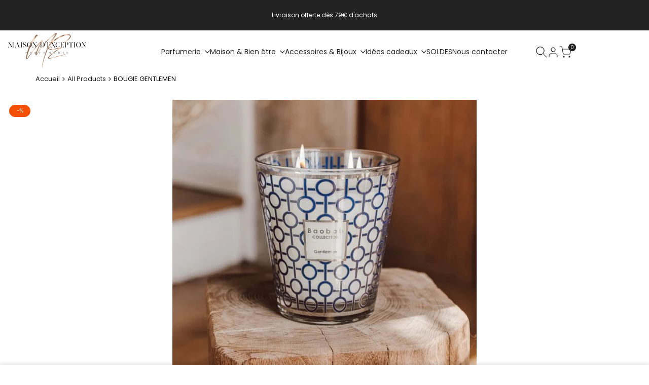

--- FILE ---
content_type: text/html; charset=utf-8
request_url: https://www.m-exception.com/products/bougie-gentlemen-max-10
body_size: 65462
content:
<!doctype html><html class="no-js hdt-pr-img__effect-opacity hdt-badge__shape-circle dir--ltr " lang="fr" dir="ltr">
  <head><meta charset="utf-8">
    <meta http-equiv="X-UA-Compatible" content="IE=edge">
    <meta name="viewport" content="width=device-width,initial-scale=1">
    <meta name="theme-color" content="">
    <link rel="canonical" href="https://www.m-exception.com/products/bougie-gentlemen-max-10"><link rel="icon" type="image/png" href="//www.m-exception.com/cdn/shop/files/favicon.png?crop=center&height=32&v=1683816213&width=32">
      <link rel="apple-touch-icon" href="//www.m-exception.com/cdn/shop/files/favicon.png?crop=center&height=48&v=1683816213&width=48"><link rel="preconnect" href="https://fonts.shopifycdn.com" crossorigin><title>
      Bougie Gentlemen Max 10
 &ndash; Maison d&#39;Exception </title><meta name="description" content="La bougie parfumée est réalisée dans un verre sérigraphié platine et bleu marine. Son parfum masculin de rhum, safran et labdanum est totalement irrésistible. Parfum Rhum - Safran - Labdanum Son parfum de rhum, de safran et de labdanum est un vrai parfum masculin totalement irrésistible. Utilisation  Brûlez toujours la">
<!-- /snippets/social-meta-tags.liquid -->
<meta property="og:site_name" content="Maison d&#39;Exception ">
<meta property="og:url" content="https://www.m-exception.com/products/bougie-gentlemen-max-10">
<meta property="og:title" content="Bougie Gentlemen Max 10">
<meta property="og:type" content="product">
<meta property="og:description" content="La bougie parfumée est réalisée dans un verre sérigraphié platine et bleu marine. Son parfum masculin de rhum, safran et labdanum est totalement irrésistible. Parfum Rhum - Safran - Labdanum Son parfum de rhum, de safran et de labdanum est un vrai parfum masculin totalement irrésistible. Utilisation  Brûlez toujours la"><meta property="og:image" content="http://www.m-exception.com/cdn/shop/products/bougie-gentlemen-625001.jpg?v=1686609201">
  <meta property="og:image:secure_url" content="https://www.m-exception.com/cdn/shop/products/bougie-gentlemen-625001.jpg?v=1686609201">
  <meta property="og:image:width" content="600">
  <meta property="og:image:height" content="600"><meta property="og:price:amount" content="105,00">
  <meta property="og:price:currency" content="EUR"><meta name="x:card" content="summary_large_image">
<meta name="x:title" content="Bougie Gentlemen Max 10">
<meta name="x:description" content="La bougie parfumée est réalisée dans un verre sérigraphié platine et bleu marine. Son parfum masculin de rhum, safran et labdanum est totalement irrésistible. Parfum Rhum - Safran - Labdanum Son parfum de rhum, de safran et de labdanum est un vrai parfum masculin totalement irrésistible. Utilisation  Brûlez toujours la">
<style data-shopify>@font-face {
  font-family: Poppins;
  font-weight: 100;
  font-style: normal;
  font-display: swap;
  src: url("//www.m-exception.com/cdn/fonts/poppins/poppins_n1.91f1f2f2f3840810961af59e3a012dcc97d8ef59.woff2") format("woff2"),
       url("//www.m-exception.com/cdn/fonts/poppins/poppins_n1.58d050ae3fe39914ce84b159a8c37ae874d01bfc.woff") format("woff");
}

@font-face {
  font-family: Poppins;
  font-weight: 100;
  font-style: italic;
  font-display: swap;
  src: url("//www.m-exception.com/cdn/fonts/poppins/poppins_i1.12212c673bc6295d62eea1ca2437af51233e5e67.woff2") format("woff2"),
       url("//www.m-exception.com/cdn/fonts/poppins/poppins_i1.57d27b035fa9c9ec7ce7020cd2ed80055da92d77.woff") format("woff");
}

@font-face {
  font-family: Poppins;
  font-weight: 200;
  font-style: normal;
  font-display: swap;
  src: url("//www.m-exception.com/cdn/fonts/poppins/poppins_n2.99893b093cc6b797a8baf99180056d9e77320b68.woff2") format("woff2"),
       url("//www.m-exception.com/cdn/fonts/poppins/poppins_n2.c218f0380a81801a28158673003c167a54d2d69c.woff") format("woff");
}

@font-face {
  font-family: Poppins;
  font-weight: 200;
  font-style: italic;
  font-display: swap;
  src: url("//www.m-exception.com/cdn/fonts/poppins/poppins_i2.7783fc51c19908d12281d3f99718d10ab5348963.woff2") format("woff2"),
       url("//www.m-exception.com/cdn/fonts/poppins/poppins_i2.34fc94f042b7f47b1448d25c4247572d2f33189b.woff") format("woff");
}

@font-face {
  font-family: Poppins;
  font-weight: 300;
  font-style: normal;
  font-display: swap;
  src: url("//www.m-exception.com/cdn/fonts/poppins/poppins_n3.05f58335c3209cce17da4f1f1ab324ebe2982441.woff2") format("woff2"),
       url("//www.m-exception.com/cdn/fonts/poppins/poppins_n3.6971368e1f131d2c8ff8e3a44a36b577fdda3ff5.woff") format("woff");
}

@font-face {
  font-family: Poppins;
  font-weight: 300;
  font-style: italic;
  font-display: swap;
  src: url("//www.m-exception.com/cdn/fonts/poppins/poppins_i3.8536b4423050219f608e17f134fe9ea3b01ed890.woff2") format("woff2"),
       url("//www.m-exception.com/cdn/fonts/poppins/poppins_i3.0f4433ada196bcabf726ed78f8e37e0995762f7f.woff") format("woff");
}

@font-face {
  font-family: Poppins;
  font-weight: 400;
  font-style: normal;
  font-display: swap;
  src: url("//www.m-exception.com/cdn/fonts/poppins/poppins_n4.0ba78fa5af9b0e1a374041b3ceaadf0a43b41362.woff2") format("woff2"),
       url("//www.m-exception.com/cdn/fonts/poppins/poppins_n4.214741a72ff2596839fc9760ee7a770386cf16ca.woff") format("woff");
}

@font-face {
  font-family: Poppins;
  font-weight: 400;
  font-style: italic;
  font-display: swap;
  src: url("//www.m-exception.com/cdn/fonts/poppins/poppins_i4.846ad1e22474f856bd6b81ba4585a60799a9f5d2.woff2") format("woff2"),
       url("//www.m-exception.com/cdn/fonts/poppins/poppins_i4.56b43284e8b52fc64c1fd271f289a39e8477e9ec.woff") format("woff");
}

@font-face {
  font-family: Poppins;
  font-weight: 500;
  font-style: normal;
  font-display: swap;
  src: url("//www.m-exception.com/cdn/fonts/poppins/poppins_n5.ad5b4b72b59a00358afc706450c864c3c8323842.woff2") format("woff2"),
       url("//www.m-exception.com/cdn/fonts/poppins/poppins_n5.33757fdf985af2d24b32fcd84c9a09224d4b2c39.woff") format("woff");
}

@font-face {
  font-family: Poppins;
  font-weight: 500;
  font-style: italic;
  font-display: swap;
  src: url("//www.m-exception.com/cdn/fonts/poppins/poppins_i5.6acfce842c096080e34792078ef3cb7c3aad24d4.woff2") format("woff2"),
       url("//www.m-exception.com/cdn/fonts/poppins/poppins_i5.a49113e4fe0ad7fd7716bd237f1602cbec299b3c.woff") format("woff");
}

@font-face {
  font-family: Poppins;
  font-weight: 600;
  font-style: normal;
  font-display: swap;
  src: url("//www.m-exception.com/cdn/fonts/poppins/poppins_n6.aa29d4918bc243723d56b59572e18228ed0786f6.woff2") format("woff2"),
       url("//www.m-exception.com/cdn/fonts/poppins/poppins_n6.5f815d845fe073750885d5b7e619ee00e8111208.woff") format("woff");
}

@font-face {
  font-family: Poppins;
  font-weight: 600;
  font-style: italic;
  font-display: swap;
  src: url("//www.m-exception.com/cdn/fonts/poppins/poppins_i6.bb8044d6203f492888d626dafda3c2999253e8e9.woff2") format("woff2"),
       url("//www.m-exception.com/cdn/fonts/poppins/poppins_i6.e233dec1a61b1e7dead9f920159eda42280a02c3.woff") format("woff");
}

@font-face {
  font-family: Poppins;
  font-weight: 700;
  font-style: normal;
  font-display: swap;
  src: url("//www.m-exception.com/cdn/fonts/poppins/poppins_n7.56758dcf284489feb014a026f3727f2f20a54626.woff2") format("woff2"),
       url("//www.m-exception.com/cdn/fonts/poppins/poppins_n7.f34f55d9b3d3205d2cd6f64955ff4b36f0cfd8da.woff") format("woff");
}

@font-face {
  font-family: Poppins;
  font-weight: 700;
  font-style: italic;
  font-display: swap;
  src: url("//www.m-exception.com/cdn/fonts/poppins/poppins_i7.42fd71da11e9d101e1e6c7932199f925f9eea42d.woff2") format("woff2"),
       url("//www.m-exception.com/cdn/fonts/poppins/poppins_i7.ec8499dbd7616004e21155106d13837fff4cf556.woff") format("woff");
}

@font-face {
  font-family: Poppins;
  font-weight: 800;
  font-style: normal;
  font-display: swap;
  src: url("//www.m-exception.com/cdn/fonts/poppins/poppins_n8.580200d05bca09e2e0c6f4c922047c227dfa8e8c.woff2") format("woff2"),
       url("//www.m-exception.com/cdn/fonts/poppins/poppins_n8.f4450f472fdcbe9e829f3583ebd559988f5a3d25.woff") format("woff");
}

@font-face {
  font-family: Poppins;
  font-weight: 800;
  font-style: italic;
  font-display: swap;
  src: url("//www.m-exception.com/cdn/fonts/poppins/poppins_i8.55af7c89c62b8603457a34c5936ad3b39f67e29c.woff2") format("woff2"),
       url("//www.m-exception.com/cdn/fonts/poppins/poppins_i8.1143b85f67a233999703c64471299cee6bc83160.woff") format("woff");
}

@font-face {
  font-family: Poppins;
  font-weight: 900;
  font-style: normal;
  font-display: swap;
  src: url("//www.m-exception.com/cdn/fonts/poppins/poppins_n9.eb6b9ef01b62e777a960bfd02fc9fb4918cd3eab.woff2") format("woff2"),
       url("//www.m-exception.com/cdn/fonts/poppins/poppins_n9.6501a5bd018e348b6d5d6e8c335f9e7d32a80c36.woff") format("woff");
}

@font-face {
  font-family: Poppins;
  font-weight: 900;
  font-style: italic;
  font-display: swap;
  src: url("//www.m-exception.com/cdn/fonts/poppins/poppins_i9.c9d778054c6973c207cbc167d4355fd67c665d16.woff2") format("woff2"),
       url("//www.m-exception.com/cdn/fonts/poppins/poppins_i9.67b02f99c1e5afe159943a603851cb6b6276ba49.woff") format("woff");
}

@font-face {
  font-family: "Libre Baskerville";
  font-weight: 400;
  font-style: normal;
  font-display: swap;
  src: url("//www.m-exception.com/cdn/fonts/libre_baskerville/librebaskerville_n4.2ec9ee517e3ce28d5f1e6c6e75efd8a97e59c189.woff2") format("woff2"),
       url("//www.m-exception.com/cdn/fonts/libre_baskerville/librebaskerville_n4.323789551b85098885c8eccedfb1bd8f25f56007.woff") format("woff");
}

@font-face {
  font-family: "Libre Baskerville";
  font-weight: 400;
  font-style: italic;
  font-display: swap;
  src: url("//www.m-exception.com/cdn/fonts/libre_baskerville/librebaskerville_i4.9b1c62038123f2ff89e0d72891fc2421add48a40.woff2") format("woff2"),
       url("//www.m-exception.com/cdn/fonts/libre_baskerville/librebaskerville_i4.d5032f0d77e668619cab9a3b6ff7c45700fd5f7c.woff") format("woff");
}

@font-face {
  font-family: "Libre Baskerville";
  font-weight: 700;
  font-style: normal;
  font-display: swap;
  src: url("//www.m-exception.com/cdn/fonts/libre_baskerville/librebaskerville_n7.eb83ab550f8363268d3cb412ad3d4776b2bc22b9.woff2") format("woff2"),
       url("//www.m-exception.com/cdn/fonts/libre_baskerville/librebaskerville_n7.5bb0de4f2b64b2f68c7e0de8d18bc3455494f553.woff") format("woff");
}

:root {
    --aspect-ratiocus1: 0.716;
    --scrollbar-w: 0px;
    /* Spacing */
    --spacing-0-2: 0.2rem; /* 2px */
    --spacing-0-4: 0.4rem; /* 4px */
    --spacing-0-6: 0.6rem; /* 6px */
    --spacing-0-8: 0.8rem; /* 8px */
    --spacing-1: 1rem; /* 10px */
    --spacing-1-2: 1.2rem; /* 12px */
    --spacing-1-4: 1.4rem; /* 14px */
    --spacing-1-6: 1.6rem; /* 16px */
    --spacing-1-8: 1.8rem; /* 18px */
    --spacing-2: 2rem; /* 20px */
    --spacing-2-2: 2.2rem; /* 22px */
    --spacing-2-4: 2.4rem; /* 24px */
    --spacing-2-6: 2.6rem; /* 26px */
    --spacing-2-8: 2.8rem; /* 28px */
    --spacing-3: 3rem; /* 30px */
    --spacing-3-2: 3.2rem; /* 32px */
    --spacing-3-4: 3.4rem; /* 34px */
    --spacing-3-6: 3.6rem; /* 36px */
    --spacing-3-8: 3.8rem; /* 38px */
    --spacing-4: 4rem; /* 40px */
    --spacing-4-2: 4.2rem; /* 42px */
    --spacing-4-4: 4.4rem; /* 44px */
    --spacing-4-8: 4.8rem; /* 48px */
    --spacing-5: 5rem; /* 50px */
    --spacing-5-6: 5.6rem; /* 56px */
    --spacing-6: 6rem; /* 60px */
    --spacing-6-4: 6.4rem; /* 64px */
    --spacing-7: 7rem; /* 70px */
    --spacing-7-2: 7.2rem; /* 72px */
    --spacing-8: 8rem; /* 80px */
    --spacing-9: 9rem; /* 90px */
    --spacing-10: 10rem; /* 100px */

    /* Colors */
    --color-base-background: 255 255 255;
    --color-base-text: 34 34 34;
    --color-focus: 86 207 225;
    --payment-terms-background-color: rgb(255 255 255);

    --color-foreground: 34 34 34;
    --color-foreground2: 0 0 0;    
    --color-background2: 242 242 242;
    --color-accent: 255 204 0;
    --color-secondary: 98 98 98;
    --color-tertiary: 162 162 162;

    --hdt-btn-color: 255 255 255;
    --hdt-btn-bg: 34 34 34;
    --hdt-btn-border-color: 34 34 34;
    --hdt-btn-hover-color: 255 255 255;
    --hdt-btn-hover-bg:52 52 52;
    --hdt-btn-hover-border-color:52 52 52;

    --hdt-btn-secondary-color: 224 224 224;
    --hdt-btn-secondary-bg: 98 98 98;

    --hdt-btn-tertiary-color: 236 236 236;
    --hdt-btn-tertiary-bg: 162 162 162;

    --hdt-btn-outline-color: 34 34 34;
    --hdt-btn-outline-border-color: 34 34 34;

    --hdt-link-color: 34 34 34;
    --hdt-link-hover-color: 255 204 0;

    --color-line-border: 221 221 221;
    --color-overlay: 0 0 0;
    --payment-terms-background-color: rgb(255 255 255);
    /* Product colors */
    --color-pr-price: 34 34 34;
    --color-pr-sale-price: 236 1 1;
    --color-pr-text: 34 34 34;
    --color-pr-rating: ;
    /* Input colors */
    --color-input-primary: 255 255 255;
    --color-input-secondary: 34 34 34;

    /* Product badge colors */
    --color-on-sale-badge-background: 248 168 2;
    --color-on-sale-badge-text: 255 255 255;
    --color-new-badge-background: 86 207 225;
    --color-new-badge-text: 255 255 255;
    --color-sold-out-badge-background: 153 153 153;
    --color-sold-out-badge-text: 255 255 255;
    --color-pre-order-badge-background: 7 116 215;
    --color-pre-order-badge-text: 255 255 255;
    --color-custom-badge-background: 0 165 0;
    --color-custom-badge-text: 255 255 255;

    /* Notices colors */
    --color-tooltip-background: 56 56 56;
    --color-tooltip-text: 255 255 255;
    --color-success-background: 232 240 233;
    --color-success-text: 66 132 69;
    --color-warning-background: 251 246 234;
    --color-warning-text: 224 178 82;
    --color-error-background: 253 224 228;
    --color-error-text: 235 0 27;--f_family_1: Poppins, sans-serif;
    --f_family_2: Poppins, sans-serif;
    --f_family_3: "Libre Baskerville", serif;--f_family_4: ;
    --f_family_5: ;
    
    /* --bs-font-sans-serif: var(--f_family); */

    --font-body-family: var(--f_family_1);
    --font-body-weight: 400;
    --font-body-weight-bold: 700;

    --font-heading-family: var(--f_family_1);
    --font-sheading-family: var(--f_family_3);
    --font-heading-weight: 600;

    --font-body-line-height: 1.7;
    --font-body-spacing: 0.0em;
    --font-heading-scale: 1.0;
    --font-heading-line-height: 1.5;
    --font-heading-spacing: 0.0em;
    --button-line-height: 1.2;

    --h0-size: calc(6.4rem * var(--font-heading-scale));
    --h1-size: calc(5.4rem * var(--font-heading-scale));
    --h2-size: calc(4.2rem * var(--font-heading-scale));
    --h3-size: calc(3.4rem * var(--font-heading-scale));
    --h4-size: calc(2.8rem * var(--font-heading-scale));
    --h5-size: calc(2.4rem * var(--font-heading-scale));
    --h6-size: calc(1.6rem * var(--font-heading-scale));

    --h0-size-mb: calc(3.2rem * var(--font-heading-scale));
    --h1-size-mb: calc(2.8rem * var(--font-heading-scale));
    --h2-size-mb: calc(2.5rem * var(--font-heading-scale));
    --h3-size-mb: calc(2.4rem * var(--font-heading-scale));
    --h4-size-mb: calc(2.2rem * var(--font-heading-scale));
    --h5-size-mb: calc(1.8rem * var(--font-heading-scale));
    --h6-size-mb: calc(1.4rem * var(--font-heading-scale));

    /* Font sizes */
    --text-xs: 1.0rem;
    --text-sm: 1.2rem;
    --text-base: 1.4rem;
    --text-lg: 1.6rem;
    --text-xl: 1.8rem;
    --text-2xl: 2.0rem;
    --text-4xl: 2.2rem;
    --text-6xl: 2.4rem;
    --text-8xl: 2.6rem;
    --text-10xl: 2.8rem;
    --text-12xl: 3.0rem;
    /* Font Weight */
    --font-light: 300;
    --font-normal: 400;
    --font-medium: 500;
    --font-semibold: 600;
    --font-bold: 700;
    --font-extrabold: 800;
    --font-black: 900;
    --spacing-x: 15px;
    --spacing-y: 15px;

    --container-max-width: 117rem;
    --container-max-width-padding-lg: 127rem;
    --container-max-width-padding-md: 123rem;
    --container-width-margin: 0rem;
    --spacing-sections-desktop: 0px;
    --spacing-sections-mobile: 0px;

    /* Border Radius */
    --radius-2xs: 0.0rem;
    --radius-xs: 0.0rem;
    --radius-sm: 0.0rem;
    --radius: 0.0rem;
    --radius-lg: 0.0rem;
    --radius-full: 9999px;
    --radius-button: 3.0rem;
    --radius-input: 3.0rem;
    --radius-product-card: 0.0rem;
    --radius-product-media: 0.0rem;
    --radius-collection-card: 0.0rem;
    --radius-blog-card: 0.0rem;

    --padding-block-input: var(--spacing-0-6);
    --padding-inline-input: var(--spacing-1);
    --height-input: var(--spacing-4-2);
    --thickness-btn: 0.2rem;

    --cursor-zoom-in-icon: url(//www.m-exception.com/cdn/shop/t/11/assets/cursor-zoom-in.svg?v=88807523373575012131760000612);
    --cursor-close-svg-url: url(//www.m-exception.com/cdn/shop/t/11/assets/cursor-close.svg?v=32251313898602219511760000612);

    /* RTL support */
      --value-logical-flip: 1;
      --value-origin-start: left;
      --value-origin-end: right;}

  /* Color schemes */
  [color-scheme="scheme-1"] {
      --color-background: 255 255 255;
      ;
      --color-background2: 242 242 242;

      --color-foreground: 34 34 34;
      --color-foreground2: 0 0 0;
      --color-accent: 255 204 0;
      --color-secondary: 98 98 98;
      --color-tertiary: 162 162 162;

      --hdt-btn-color: 255 255 255;
      --hdt-btn-bg: 34 34 34;
      --hdt-btn-border-color: 34 34 34;
      --hdt-btn-hover-color: 255 255 255;
      --hdt-btn-hover-bg:52 52 52;
      --hdt-btn-hover-border-color:52 52 52;

      --hdt-btn-secondary-color: 224 224 224;
      --hdt-btn-secondary-bg: 98 98 98;

      --hdt-btn-tertiary-color: 236 236 236;
      --hdt-btn-tertiary-bg: 162 162 162;

      --hdt-btn-outline-color: 34 34 34;
      --hdt-btn-outline-border-color: 34 34 34;

      --hdt-link-color: 34 34 34;
      --hdt-link-hover-color: 255 204 0;

      --color-line-border: 221 221 221;
      --color-overlay: 0 0 0;
      --payment-terms-background-color: rgb(255 255 255);
      /* Product colors */
      --color-pr-price: 34 34 34;
      --color-pr-sale-price: 236 1 1;
      --color-pr-text: 34 34 34;
      --color-pr-rating: ;
      /* Input colors */
      --color-input-primary: 255 255 255;
      --color-input-secondary: 34 34 34;
    }
  [color-scheme="scheme-77e4ef58-56a9-4631-876a-12098ba7d57d"] {
      --color-background: 34 34 34;
      ;
      --color-background2: 255 255 255;

      --color-foreground: 255 255 255;
      --color-foreground2: 238 238 238;
      --color-accent: 255 204 0;
      --color-secondary: 191 191 191;
      --color-tertiary: 128 128 128;

      --hdt-btn-color: 34 34 34;
      --hdt-btn-bg: 255 255 255;
      --hdt-btn-border-color: 255 255 255;
      --hdt-btn-hover-color: 34 34 34;
      --hdt-btn-hover-bg:255 255 255;
      --hdt-btn-hover-border-color:255 255 255;

      --hdt-btn-secondary-color: 76 76 76;
      --hdt-btn-secondary-bg: 191 191 191;

      --hdt-btn-tertiary-color: 51 51 51;
      --hdt-btn-tertiary-bg: 128 128 128;

      --hdt-btn-outline-color: 255 255 255;
      --hdt-btn-outline-border-color: 255 255 255;

      --hdt-link-color: 255 255 255;
      --hdt-link-hover-color: 255 204 0;

      --color-line-border: 68 68 68;
      --color-overlay: 0 0 0;
      --payment-terms-background-color: rgb(34 34 34);
      /* Product colors */
      --color-pr-price: 153 153 153;
      --color-pr-sale-price: 235 0 27;
      --color-pr-text: 255 255 255;
      --color-pr-rating: ;
      /* Input colors */
      --color-input-primary: 255 255 255;
      --color-input-secondary: 104 104 104;
    }
  [color-scheme="scheme-e0b73555-c767-4eda-aa6d-4e44e10aefce"] {
      --color-background: 255 255 255;
      ;
      --color-background2: 245 245 245;

      --color-foreground: 34 34 34;
      --color-foreground2: 135 135 135;
      --color-accent: 34 34 34;
      --color-secondary: 98 98 98;
      --color-tertiary: 162 162 162;

      --hdt-btn-color: 255 255 255;
      --hdt-btn-bg: 86 207 225;
      --hdt-btn-border-color: 86 207 225;
      --hdt-btn-hover-color: 255 255 255;
      --hdt-btn-hover-bg:116 216 230;
      --hdt-btn-hover-border-color:116 216 230;

      --hdt-btn-secondary-color: 224 224 224;
      --hdt-btn-secondary-bg: 98 98 98;

      --hdt-btn-tertiary-color: 236 236 236;
      --hdt-btn-tertiary-bg: 162 162 162;

      --hdt-btn-outline-color: 34 34 34;
      --hdt-btn-outline-border-color: 34 34 34;

      --hdt-link-color: 34 34 34;
      --hdt-link-hover-color: 34 34 34;

      --color-line-border: 238 238 238;
      --color-overlay: 0 0 0;
      --payment-terms-background-color: rgb(255 255 255);
      /* Product colors */
      --color-pr-price: 134 134 134;
      --color-pr-sale-price: 235 0 27;
      --color-pr-text: 0 0 0;
      --color-pr-rating: ;
      /* Input colors */
      --color-input-primary: 255 255 255;
      --color-input-secondary: 104 104 104;
    }
  [color-scheme="scheme-23cf8966-8e57-4acd-9bb3-bb85f222fbb9"] {
      --color-background: 186 177 164;
      ;
      --color-background2: 205 205 205;

      --color-foreground: 34 34 34;
      --color-foreground2: 135 135 135;
      --color-accent: 86 207 225;
      --color-secondary: 98 98 98;
      --color-tertiary: 162 162 162;

      --hdt-btn-color: 34 34 34;
      --hdt-btn-bg: 255 255 255;
      --hdt-btn-border-color: 153 153 153;
      --hdt-btn-hover-color: 34 34 34;
      --hdt-btn-hover-bg:255 255 255;
      --hdt-btn-hover-border-color:171 171 171;

      --hdt-btn-secondary-color: 224 224 224;
      --hdt-btn-secondary-bg: 98 98 98;

      --hdt-btn-tertiary-color: 236 236 236;
      --hdt-btn-tertiary-bg: 162 162 162;

      --hdt-btn-outline-color: 34 34 34;
      --hdt-btn-outline-border-color: 34 34 34;

      --hdt-link-color: 34 34 34;
      --hdt-link-hover-color: 86 207 225;

      --color-line-border: 221 221 221;
      --color-overlay: 0 0 0;
      --payment-terms-background-color: rgb(186 177 164);
      /* Product colors */
      --color-pr-price: 105 105 105;
      --color-pr-sale-price: 236 1 1;
      --color-pr-text: 34 34 34;
      --color-pr-rating: ;
      /* Input colors */
      --color-input-primary: 255 255 255;
      --color-input-secondary: 104 104 104;
    }
  [color-scheme="scheme-fe88a2ec-47a1-478d-8953-54da0178e18c"] {
      --color-background: 56 56 56;
      ;
      --color-background2: 242 242 242;

      --color-foreground: 255 255 255;
      --color-foreground2: 135 135 135;
      --color-accent: 86 207 225;
      --color-secondary: 191 191 191;
      --color-tertiary: 128 128 128;

      --hdt-btn-color: 34 34 34;
      --hdt-btn-bg: 255 255 255;
      --hdt-btn-border-color: 255 255 255;
      --hdt-btn-hover-color: 34 34 34;
      --hdt-btn-hover-bg:255 255 255;
      --hdt-btn-hover-border-color:255 255 255;

      --hdt-btn-secondary-color: 76 76 76;
      --hdt-btn-secondary-bg: 191 191 191;

      --hdt-btn-tertiary-color: 51 51 51;
      --hdt-btn-tertiary-bg: 128 128 128;

      --hdt-btn-outline-color: 56 56 56;
      --hdt-btn-outline-border-color: 56 56 56;

      --hdt-link-color: 56 56 56;
      --hdt-link-hover-color: 86 207 225;

      --color-line-border: 230 230 230;
      --color-overlay: 0 0 0;
      --payment-terms-background-color: rgb(56 56 56);
      /* Product colors */
      --color-pr-price: 105 105 105;
      --color-pr-sale-price: 236 1 1;
      --color-pr-text: 255 255 255;
      --color-pr-rating: ;
      /* Input colors */
      --color-input-primary: 255 255 255;
      --color-input-secondary: 104 104 104;
    }
  [color-scheme="scheme-6707cc8e-6558-49d9-8759-f7d934d9fe4f"] {
      --color-background: 255 255 255;
      ;
      --color-background2: 255 29 29;

      --color-foreground: 0 0 0;
      --color-foreground2: 255 255 255;
      --color-accent: 0 0 0;
      --color-secondary: 64 64 64;
      --color-tertiary: 128 128 128;

      --hdt-btn-color: 34 34 34;
      --hdt-btn-bg: 255 255 255;
      --hdt-btn-border-color: 255 255 255;
      --hdt-btn-hover-color: 34 34 34;
      --hdt-btn-hover-bg:255 255 255;
      --hdt-btn-hover-border-color:255 255 255;

      --hdt-btn-secondary-color: 217 217 217;
      --hdt-btn-secondary-bg: 64 64 64;

      --hdt-btn-tertiary-color: 230 230 230;
      --hdt-btn-tertiary-bg: 128 128 128;

      --hdt-btn-outline-color: 255 255 255;
      --hdt-btn-outline-border-color: 255 255 255;

      --hdt-link-color: 255 255 255;
      --hdt-link-hover-color: 0 0 0;

      --color-line-border: 221 221 221;
      --color-overlay: 0 0 0;
      --payment-terms-background-color: rgb(255 255 255);
      /* Product colors */
      --color-pr-price: 105 105 105;
      --color-pr-sale-price: 236 1 1;
      --color-pr-text: 34 34 34;
      --color-pr-rating: ;
      /* Input colors */
      --color-input-primary: 255 255 255;
      --color-input-secondary: 104 104 104;
    }
  [color-scheme="scheme-c9476b69-abc7-454f-a946-2d5a9f5f3a37"] {
      --color-background: 246 246 248;
      ;
      --color-background2: 242 242 242;

      --color-foreground: 34 34 34;
      --color-foreground2: 135 135 135;
      --color-accent: 86 207 225;
      --color-secondary: 98 98 98;
      --color-tertiary: 162 162 162;

      --hdt-btn-color: 255 255 255;
      --hdt-btn-bg: 34 34 34;
      --hdt-btn-border-color: 34 34 34;
      --hdt-btn-hover-color: 255 255 255;
      --hdt-btn-hover-bg:52 52 52;
      --hdt-btn-hover-border-color:52 52 52;

      --hdt-btn-secondary-color: 224 224 224;
      --hdt-btn-secondary-bg: 98 98 98;

      --hdt-btn-tertiary-color: 236 236 236;
      --hdt-btn-tertiary-bg: 162 162 162;

      --hdt-btn-outline-color: 34 34 34;
      --hdt-btn-outline-border-color: 34 34 34;

      --hdt-link-color: 34 34 34;
      --hdt-link-hover-color: 86 207 225;

      --color-line-border: 230 230 230;
      --color-overlay: 0 0 0;
      --payment-terms-background-color: rgb(246 246 248);
      /* Product colors */
      --color-pr-price: 105 105 105;
      --color-pr-sale-price: 236 1 1;
      --color-pr-text: 34 34 34;
      --color-pr-rating: ;
      /* Input colors */
      --color-input-primary: 255 255 255;
      --color-input-secondary: 104 104 104;
    }
  

  @media screen and (min-width: 768px) {
    :root {
    /* Font sizes */
    --text-xs: 1.2rem;
    --text-sm: 1.3rem;
    --text-base: 1.4rem;
    --text-lg: 1.6rem;
    --text-xl: 1.8rem;
    --text-2xl: 2.0rem;
    --text-4xl: 2.2rem;
    --text-6xl: 2.4rem;
    --text-8xl: 2.6rem;
    --text-10xl: 2.8rem;
    --text-12xl: 3.0rem;
    --spacing-x: 19.98px;
    --spacing-y: 19.98px;
    }
  }
  @media screen and (min-width: 1150px) {
    :root {
    --spacing-x: 30px;
    --spacing-y: 30px;
    }
  }
  .hdt-btn--size-custom.hdt-btn--size-custom-1 {
    --hdt-btn-padding-x: 15px; --button-line-height: 25px; font-size: 14px;--minw-button: 160px; --minwdt-button: 160px;
  }
  body {
    ;}
  .hdt-card-product__title,.hdt-mini-cart__title,.hdt-page-cart__title {
    font-family: ;
  }
  .hdt-reveal-in-view :where([hdt-reveal=fade-in] .hdt-ratio[style*=--aspect-ratioapt] img,
  [hdt-reveal=slide-in]):not([animationend]) .hdt-ratio[style*=--aspect-ratioapt] img,
  .hdt-media-overlap-content>:is(img,video,iframe,svg,hdt-video-player),
  .hdt-media-overlap-content>:is(picture,.hdt-media-wrapper) :is(img,video,iframe,svg),
  .js hdt-reval-items[reveal-on-scroll=true] :where(.hdt-card-product,.hdt-reval-item) img {
    content-visibility: auto;
  }
</style>

<link href="//www.m-exception.com/cdn/shop/t/11/assets/base.css?v=81168185088102250481760000612" rel="stylesheet" type="text/css" media="all" />
<link href="//www.m-exception.com/cdn/shop/t/11/assets/theme.css?v=82332727239215061761760000612" rel="stylesheet" type="text/css" media="all" />
<link href="//www.m-exception.com/cdn/shop/t/11/assets/product-card.css?v=33247776099120433331760000612" rel="stylesheet" type="text/css" media="all" />
<link href="//www.m-exception.com/cdn/shop/t/11/assets/collection-products.css?v=19235496549789910451760000612" rel="stylesheet" type="text/css" media="all" />



<script async crossorigin fetchpriority="high" src="/cdn/shopifycloud/importmap-polyfill/es-modules-shim.2.4.0.js"></script>
<script>
  window.themeHDN = {
    settings: {
      shopCurency: "EUR",
      currencyFormat: "{{amount_with_comma_separator}} €",
      moneyFormat: "{{amount_with_comma_separator}} €",
      moneyWithCurrencyFormat: "{{amount_with_comma_separator}} € EUR",
      pageType: `product`,
      actionAfterATC: `open_cart_drawer`,
      currencyCodeEnabled: false,
      autoCurrencies: true,
      currencyRound: true,
      revealInView: true
      , shopTimezone: "+0100"}
  };
  document.documentElement.className = document.documentElement.className.replace('no-js', 'js');</script><script type="importmap">
  {
    "imports": {
      "@theme/libs": "//www.m-exception.com/cdn/shop/t/11/assets/libs.min.js?v=132246485459096699051760000612",
      "@theme/events": "//www.m-exception.com/cdn/shop/t/11/assets/events.js?v=34198938276775824981760000612",
      "@theme/utilities": "//www.m-exception.com/cdn/shop/t/11/assets/utilities.js?v=42434528515917672131760000612",
      "@theme/global": "//www.m-exception.com/cdn/shop/t/11/assets/global.min.js?v=180975261658590312711760000612",
      "@theme/floating": "//www.m-exception.com/cdn/shop/t/11/assets/floating.min.js?v=177090544823015658871760000612",
      "@theme/zoom-psw": "//www.m-exception.com/cdn/shop/t/11/assets/zoom-psw.min.js?v=9794405384828439741760000612",
      "@theme/psw": "//www.m-exception.com/cdn/shop/t/11/assets/es-psw.min.js?v=56831319481966336101760000612",
      "@theme/dayjs": "//www.m-exception.com/cdn/shop/t/11/assets/day.min.js?v=105690777647603308301760000612"
    }
  }
</script>
<link rel="modulepreload" href="//www.m-exception.com/cdn/shop/t/11/assets/libs.min.js?v=132246485459096699051760000612">
<link rel="modulepreload" href="//www.m-exception.com/cdn/shop/t/11/assets/global.min.js?v=180975261658590312711760000612">
<script type="module" src="//www.m-exception.com/cdn/shop/t/11/assets/libs.min.js?v=132246485459096699051760000612" fetchpriority="high"></script>
<link rel="modulepreload" href="//www.m-exception.com/cdn/shop/t/11/assets/events.js?v=34198938276775824981760000612">
<link rel="modulepreload" href="//www.m-exception.com/cdn/shop/t/11/assets/utilities.js?v=42434528515917672131760000612">
<link rel="modulepreload" href="//www.m-exception.com/cdn/shop/t/11/assets/floating.min.js?v=177090544823015658871760000612">
<link rel="modulepreload" href="//www.m-exception.com/cdn/shop/t/11/assets/zoom-psw.min.js?v=9794405384828439741760000612">
<link rel="modulepreload" href="//www.m-exception.com/cdn/shop/t/11/assets/es-psw.min.js?v=56831319481966336101760000612"><script>window.performance && window.performance.mark && window.performance.mark('shopify.content_for_header.start');</script><meta name="facebook-domain-verification" content="wxph94lufq5tzrla3ouq06sj40uj94">
<meta name="google-site-verification" content="oB5Q8hwmBSVdNh6SxaN5nKgcjrsKCBTpXNokdqPhB5Q">
<meta id="shopify-digital-wallet" name="shopify-digital-wallet" content="/66349760786/digital_wallets/dialog">
<meta name="shopify-checkout-api-token" content="56d4959f233205ac461d3a3aa1712403">
<meta id="in-context-paypal-metadata" data-shop-id="66349760786" data-venmo-supported="false" data-environment="production" data-locale="fr_FR" data-paypal-v4="true" data-currency="EUR">
<link rel="alternate" hreflang="x-default" href="https://www.m-exception.com/products/bougie-gentlemen-max-10">
<link rel="alternate" hreflang="fr" href="https://www.m-exception.com/products/bougie-gentlemen-max-10">
<link rel="alternate" hreflang="en" href="https://www.m-exception.com/en/products/bougie-gentlemen-max-10">
<link rel="alternate" hreflang="es" href="https://www.m-exception.com/es/products/bougie-gentlemen-max-10">
<link rel="alternate" type="application/json+oembed" href="https://www.m-exception.com/products/bougie-gentlemen-max-10.oembed">
<script async="async" src="/checkouts/internal/preloads.js?locale=fr-FR"></script>
<script id="apple-pay-shop-capabilities" type="application/json">{"shopId":66349760786,"countryCode":"FR","currencyCode":"EUR","merchantCapabilities":["supports3DS"],"merchantId":"gid:\/\/shopify\/Shop\/66349760786","merchantName":"Maison d'Exception ","requiredBillingContactFields":["postalAddress","email","phone"],"requiredShippingContactFields":["postalAddress","email","phone"],"shippingType":"shipping","supportedNetworks":["visa","masterCard","amex"],"total":{"type":"pending","label":"Maison d'Exception ","amount":"1.00"},"shopifyPaymentsEnabled":true,"supportsSubscriptions":true}</script>
<script id="shopify-features" type="application/json">{"accessToken":"56d4959f233205ac461d3a3aa1712403","betas":["rich-media-storefront-analytics"],"domain":"www.m-exception.com","predictiveSearch":true,"shopId":66349760786,"locale":"fr"}</script>
<script>var Shopify = Shopify || {};
Shopify.shop = "maison-dexception-boutique.myshopify.com";
Shopify.locale = "fr";
Shopify.currency = {"active":"EUR","rate":"1.0"};
Shopify.country = "FR";
Shopify.theme = {"name":"M.D.E Oct2025","id":184014537028,"schema_name":"Kalles","schema_version":"5.2.0","theme_store_id":null,"role":"main"};
Shopify.theme.handle = "null";
Shopify.theme.style = {"id":null,"handle":null};
Shopify.cdnHost = "www.m-exception.com/cdn";
Shopify.routes = Shopify.routes || {};
Shopify.routes.root = "/";</script>
<script type="module">!function(o){(o.Shopify=o.Shopify||{}).modules=!0}(window);</script>
<script>!function(o){function n(){var o=[];function n(){o.push(Array.prototype.slice.apply(arguments))}return n.q=o,n}var t=o.Shopify=o.Shopify||{};t.loadFeatures=n(),t.autoloadFeatures=n()}(window);</script>
<script id="shop-js-analytics" type="application/json">{"pageType":"product"}</script>
<script defer="defer" async type="module" src="//www.m-exception.com/cdn/shopifycloud/shop-js/modules/v2/client.init-shop-cart-sync_XvpUV7qp.fr.esm.js"></script>
<script defer="defer" async type="module" src="//www.m-exception.com/cdn/shopifycloud/shop-js/modules/v2/chunk.common_C2xzKNNs.esm.js"></script>
<script type="module">
  await import("//www.m-exception.com/cdn/shopifycloud/shop-js/modules/v2/client.init-shop-cart-sync_XvpUV7qp.fr.esm.js");
await import("//www.m-exception.com/cdn/shopifycloud/shop-js/modules/v2/chunk.common_C2xzKNNs.esm.js");

  window.Shopify.SignInWithShop?.initShopCartSync?.({"fedCMEnabled":true,"windoidEnabled":true});

</script>
<script>(function() {
  var isLoaded = false;
  function asyncLoad() {
    if (isLoaded) return;
    isLoaded = true;
    var urls = ["https:\/\/cdn.jsdelivr.net\/gh\/yunmuqing\/tab-1.0.0@latest\/TnneA4W36det67xK.js?shop=maison-dexception-boutique.myshopify.com","https:\/\/d1564fddzjmdj5.cloudfront.net\/initializercolissimo.js?app_name=happycolissimo\u0026cloud=d1564fddzjmdj5.cloudfront.net\u0026shop=maison-dexception-boutique.myshopify.com","\/\/cdn.shopify.com\/proxy\/fcf476931ec769e29e68f430049b088f5e4c7a39fad94dd4ed60075654c85475\/api.goaffpro.com\/loader.js?shop=maison-dexception-boutique.myshopify.com\u0026sp-cache-control=cHVibGljLCBtYXgtYWdlPTkwMA","https:\/\/cdn.jsdelivr.net\/gh\/yunmuqing\/tab-1.0.0@latest\/TnneA4W36det67xK.js?shop=maison-dexception-boutique.myshopify.com","https:\/\/cdn.nfcube.com\/instafeed-af10160cecaea2e69af1faf511cc719f.js?shop=maison-dexception-boutique.myshopify.com"];
    for (var i = 0; i < urls.length; i++) {
      var s = document.createElement('script');
      s.type = 'text/javascript';
      s.async = true;
      s.src = urls[i];
      var x = document.getElementsByTagName('script')[0];
      x.parentNode.insertBefore(s, x);
    }
  };
  if(window.attachEvent) {
    window.attachEvent('onload', asyncLoad);
  } else {
    window.addEventListener('load', asyncLoad, false);
  }
})();</script>
<script id="__st">var __st={"a":66349760786,"offset":3600,"reqid":"af6e96fe-38a9-4f79-ad47-950334d6aa7c-1768644587","pageurl":"www.m-exception.com\/products\/bougie-gentlemen-max-10","u":"91c2b6a2a558","p":"product","rtyp":"product","rid":8113063002386};</script>
<script>window.ShopifyPaypalV4VisibilityTracking = true;</script>
<script id="captcha-bootstrap">!function(){'use strict';const t='contact',e='account',n='new_comment',o=[[t,t],['blogs',n],['comments',n],[t,'customer']],c=[[e,'customer_login'],[e,'guest_login'],[e,'recover_customer_password'],[e,'create_customer']],r=t=>t.map((([t,e])=>`form[action*='/${t}']:not([data-nocaptcha='true']) input[name='form_type'][value='${e}']`)).join(','),a=t=>()=>t?[...document.querySelectorAll(t)].map((t=>t.form)):[];function s(){const t=[...o],e=r(t);return a(e)}const i='password',u='form_key',d=['recaptcha-v3-token','g-recaptcha-response','h-captcha-response',i],f=()=>{try{return window.sessionStorage}catch{return}},m='__shopify_v',_=t=>t.elements[u];function p(t,e,n=!1){try{const o=window.sessionStorage,c=JSON.parse(o.getItem(e)),{data:r}=function(t){const{data:e,action:n}=t;return t[m]||n?{data:e,action:n}:{data:t,action:n}}(c);for(const[e,n]of Object.entries(r))t.elements[e]&&(t.elements[e].value=n);n&&o.removeItem(e)}catch(o){console.error('form repopulation failed',{error:o})}}const l='form_type',E='cptcha';function T(t){t.dataset[E]=!0}const w=window,h=w.document,L='Shopify',v='ce_forms',y='captcha';let A=!1;((t,e)=>{const n=(g='f06e6c50-85a8-45c8-87d0-21a2b65856fe',I='https://cdn.shopify.com/shopifycloud/storefront-forms-hcaptcha/ce_storefront_forms_captcha_hcaptcha.v1.5.2.iife.js',D={infoText:'Protégé par hCaptcha',privacyText:'Confidentialité',termsText:'Conditions'},(t,e,n)=>{const o=w[L][v],c=o.bindForm;if(c)return c(t,g,e,D).then(n);var r;o.q.push([[t,g,e,D],n]),r=I,A||(h.body.append(Object.assign(h.createElement('script'),{id:'captcha-provider',async:!0,src:r})),A=!0)});var g,I,D;w[L]=w[L]||{},w[L][v]=w[L][v]||{},w[L][v].q=[],w[L][y]=w[L][y]||{},w[L][y].protect=function(t,e){n(t,void 0,e),T(t)},Object.freeze(w[L][y]),function(t,e,n,w,h,L){const[v,y,A,g]=function(t,e,n){const i=e?o:[],u=t?c:[],d=[...i,...u],f=r(d),m=r(i),_=r(d.filter((([t,e])=>n.includes(e))));return[a(f),a(m),a(_),s()]}(w,h,L),I=t=>{const e=t.target;return e instanceof HTMLFormElement?e:e&&e.form},D=t=>v().includes(t);t.addEventListener('submit',(t=>{const e=I(t);if(!e)return;const n=D(e)&&!e.dataset.hcaptchaBound&&!e.dataset.recaptchaBound,o=_(e),c=g().includes(e)&&(!o||!o.value);(n||c)&&t.preventDefault(),c&&!n&&(function(t){try{if(!f())return;!function(t){const e=f();if(!e)return;const n=_(t);if(!n)return;const o=n.value;o&&e.removeItem(o)}(t);const e=Array.from(Array(32),(()=>Math.random().toString(36)[2])).join('');!function(t,e){_(t)||t.append(Object.assign(document.createElement('input'),{type:'hidden',name:u})),t.elements[u].value=e}(t,e),function(t,e){const n=f();if(!n)return;const o=[...t.querySelectorAll(`input[type='${i}']`)].map((({name:t})=>t)),c=[...d,...o],r={};for(const[a,s]of new FormData(t).entries())c.includes(a)||(r[a]=s);n.setItem(e,JSON.stringify({[m]:1,action:t.action,data:r}))}(t,e)}catch(e){console.error('failed to persist form',e)}}(e),e.submit())}));const S=(t,e)=>{t&&!t.dataset[E]&&(n(t,e.some((e=>e===t))),T(t))};for(const o of['focusin','change'])t.addEventListener(o,(t=>{const e=I(t);D(e)&&S(e,y())}));const B=e.get('form_key'),M=e.get(l),P=B&&M;t.addEventListener('DOMContentLoaded',(()=>{const t=y();if(P)for(const e of t)e.elements[l].value===M&&p(e,B);[...new Set([...A(),...v().filter((t=>'true'===t.dataset.shopifyCaptcha))])].forEach((e=>S(e,t)))}))}(h,new URLSearchParams(w.location.search),n,t,e,['guest_login'])})(!0,!0)}();</script>
<script integrity="sha256-4kQ18oKyAcykRKYeNunJcIwy7WH5gtpwJnB7kiuLZ1E=" data-source-attribution="shopify.loadfeatures" defer="defer" src="//www.m-exception.com/cdn/shopifycloud/storefront/assets/storefront/load_feature-a0a9edcb.js" crossorigin="anonymous"></script>
<script data-source-attribution="shopify.dynamic_checkout.dynamic.init">var Shopify=Shopify||{};Shopify.PaymentButton=Shopify.PaymentButton||{isStorefrontPortableWallets:!0,init:function(){window.Shopify.PaymentButton.init=function(){};var t=document.createElement("script");t.src="https://www.m-exception.com/cdn/shopifycloud/portable-wallets/latest/portable-wallets.fr.js",t.type="module",document.head.appendChild(t)}};
</script>
<script data-source-attribution="shopify.dynamic_checkout.buyer_consent">
  function portableWalletsHideBuyerConsent(e){var t=document.getElementById("shopify-buyer-consent"),n=document.getElementById("shopify-subscription-policy-button");t&&n&&(t.classList.add("hidden"),t.setAttribute("aria-hidden","true"),n.removeEventListener("click",e))}function portableWalletsShowBuyerConsent(e){var t=document.getElementById("shopify-buyer-consent"),n=document.getElementById("shopify-subscription-policy-button");t&&n&&(t.classList.remove("hidden"),t.removeAttribute("aria-hidden"),n.addEventListener("click",e))}window.Shopify?.PaymentButton&&(window.Shopify.PaymentButton.hideBuyerConsent=portableWalletsHideBuyerConsent,window.Shopify.PaymentButton.showBuyerConsent=portableWalletsShowBuyerConsent);
</script>
<script data-source-attribution="shopify.dynamic_checkout.cart.bootstrap">document.addEventListener("DOMContentLoaded",(function(){function t(){return document.querySelector("shopify-accelerated-checkout-cart, shopify-accelerated-checkout")}if(t())Shopify.PaymentButton.init();else{new MutationObserver((function(e,n){t()&&(Shopify.PaymentButton.init(),n.disconnect())})).observe(document.body,{childList:!0,subtree:!0})}}));
</script>
<link id="shopify-accelerated-checkout-styles" rel="stylesheet" media="screen" href="https://www.m-exception.com/cdn/shopifycloud/portable-wallets/latest/accelerated-checkout-backwards-compat.css" crossorigin="anonymous">
<style id="shopify-accelerated-checkout-cart">
        #shopify-buyer-consent {
  margin-top: 1em;
  display: inline-block;
  width: 100%;
}

#shopify-buyer-consent.hidden {
  display: none;
}

#shopify-subscription-policy-button {
  background: none;
  border: none;
  padding: 0;
  text-decoration: underline;
  font-size: inherit;
  cursor: pointer;
}

#shopify-subscription-policy-button::before {
  box-shadow: none;
}

      </style>

<script>window.performance && window.performance.mark && window.performance.mark('shopify.content_for_header.end');</script>
<!-- BEGIN app block: shopify://apps/instafeed/blocks/head-block/c447db20-095d-4a10-9725-b5977662c9d5 --><link rel="preconnect" href="https://cdn.nfcube.com/">
<link rel="preconnect" href="https://scontent.cdninstagram.com/">


  <script>
    document.addEventListener('DOMContentLoaded', function () {
      let instafeedScript = document.createElement('script');

      
        instafeedScript.src = 'https://cdn.nfcube.com/instafeed-af10160cecaea2e69af1faf511cc719f.js';
      

      document.body.appendChild(instafeedScript);
    });
  </script>





<!-- END app block --><script src="https://cdn.shopify.com/extensions/019bc061-933a-7f8d-b392-badd11dda39d/avada-joy-425/assets/avada-joy.js" type="text/javascript" defer="defer"></script>
<link href="https://monorail-edge.shopifysvc.com" rel="dns-prefetch">
<script>(function(){if ("sendBeacon" in navigator && "performance" in window) {try {var session_token_from_headers = performance.getEntriesByType('navigation')[0].serverTiming.find(x => x.name == '_s').description;} catch {var session_token_from_headers = undefined;}var session_cookie_matches = document.cookie.match(/_shopify_s=([^;]*)/);var session_token_from_cookie = session_cookie_matches && session_cookie_matches.length === 2 ? session_cookie_matches[1] : "";var session_token = session_token_from_headers || session_token_from_cookie || "";function handle_abandonment_event(e) {var entries = performance.getEntries().filter(function(entry) {return /monorail-edge.shopifysvc.com/.test(entry.name);});if (!window.abandonment_tracked && entries.length === 0) {window.abandonment_tracked = true;var currentMs = Date.now();var navigation_start = performance.timing.navigationStart;var payload = {shop_id: 66349760786,url: window.location.href,navigation_start,duration: currentMs - navigation_start,session_token,page_type: "product"};window.navigator.sendBeacon("https://monorail-edge.shopifysvc.com/v1/produce", JSON.stringify({schema_id: "online_store_buyer_site_abandonment/1.1",payload: payload,metadata: {event_created_at_ms: currentMs,event_sent_at_ms: currentMs}}));}}window.addEventListener('pagehide', handle_abandonment_event);}}());</script>
<script id="web-pixels-manager-setup">(function e(e,d,r,n,o){if(void 0===o&&(o={}),!Boolean(null===(a=null===(i=window.Shopify)||void 0===i?void 0:i.analytics)||void 0===a?void 0:a.replayQueue)){var i,a;window.Shopify=window.Shopify||{};var t=window.Shopify;t.analytics=t.analytics||{};var s=t.analytics;s.replayQueue=[],s.publish=function(e,d,r){return s.replayQueue.push([e,d,r]),!0};try{self.performance.mark("wpm:start")}catch(e){}var l=function(){var e={modern:/Edge?\/(1{2}[4-9]|1[2-9]\d|[2-9]\d{2}|\d{4,})\.\d+(\.\d+|)|Firefox\/(1{2}[4-9]|1[2-9]\d|[2-9]\d{2}|\d{4,})\.\d+(\.\d+|)|Chrom(ium|e)\/(9{2}|\d{3,})\.\d+(\.\d+|)|(Maci|X1{2}).+ Version\/(15\.\d+|(1[6-9]|[2-9]\d|\d{3,})\.\d+)([,.]\d+|)( \(\w+\)|)( Mobile\/\w+|) Safari\/|Chrome.+OPR\/(9{2}|\d{3,})\.\d+\.\d+|(CPU[ +]OS|iPhone[ +]OS|CPU[ +]iPhone|CPU IPhone OS|CPU iPad OS)[ +]+(15[._]\d+|(1[6-9]|[2-9]\d|\d{3,})[._]\d+)([._]\d+|)|Android:?[ /-](13[3-9]|1[4-9]\d|[2-9]\d{2}|\d{4,})(\.\d+|)(\.\d+|)|Android.+Firefox\/(13[5-9]|1[4-9]\d|[2-9]\d{2}|\d{4,})\.\d+(\.\d+|)|Android.+Chrom(ium|e)\/(13[3-9]|1[4-9]\d|[2-9]\d{2}|\d{4,})\.\d+(\.\d+|)|SamsungBrowser\/([2-9]\d|\d{3,})\.\d+/,legacy:/Edge?\/(1[6-9]|[2-9]\d|\d{3,})\.\d+(\.\d+|)|Firefox\/(5[4-9]|[6-9]\d|\d{3,})\.\d+(\.\d+|)|Chrom(ium|e)\/(5[1-9]|[6-9]\d|\d{3,})\.\d+(\.\d+|)([\d.]+$|.*Safari\/(?![\d.]+ Edge\/[\d.]+$))|(Maci|X1{2}).+ Version\/(10\.\d+|(1[1-9]|[2-9]\d|\d{3,})\.\d+)([,.]\d+|)( \(\w+\)|)( Mobile\/\w+|) Safari\/|Chrome.+OPR\/(3[89]|[4-9]\d|\d{3,})\.\d+\.\d+|(CPU[ +]OS|iPhone[ +]OS|CPU[ +]iPhone|CPU IPhone OS|CPU iPad OS)[ +]+(10[._]\d+|(1[1-9]|[2-9]\d|\d{3,})[._]\d+)([._]\d+|)|Android:?[ /-](13[3-9]|1[4-9]\d|[2-9]\d{2}|\d{4,})(\.\d+|)(\.\d+|)|Mobile Safari.+OPR\/([89]\d|\d{3,})\.\d+\.\d+|Android.+Firefox\/(13[5-9]|1[4-9]\d|[2-9]\d{2}|\d{4,})\.\d+(\.\d+|)|Android.+Chrom(ium|e)\/(13[3-9]|1[4-9]\d|[2-9]\d{2}|\d{4,})\.\d+(\.\d+|)|Android.+(UC? ?Browser|UCWEB|U3)[ /]?(15\.([5-9]|\d{2,})|(1[6-9]|[2-9]\d|\d{3,})\.\d+)\.\d+|SamsungBrowser\/(5\.\d+|([6-9]|\d{2,})\.\d+)|Android.+MQ{2}Browser\/(14(\.(9|\d{2,})|)|(1[5-9]|[2-9]\d|\d{3,})(\.\d+|))(\.\d+|)|K[Aa][Ii]OS\/(3\.\d+|([4-9]|\d{2,})\.\d+)(\.\d+|)/},d=e.modern,r=e.legacy,n=navigator.userAgent;return n.match(d)?"modern":n.match(r)?"legacy":"unknown"}(),u="modern"===l?"modern":"legacy",c=(null!=n?n:{modern:"",legacy:""})[u],f=function(e){return[e.baseUrl,"/wpm","/b",e.hashVersion,"modern"===e.buildTarget?"m":"l",".js"].join("")}({baseUrl:d,hashVersion:r,buildTarget:u}),m=function(e){var d=e.version,r=e.bundleTarget,n=e.surface,o=e.pageUrl,i=e.monorailEndpoint;return{emit:function(e){var a=e.status,t=e.errorMsg,s=(new Date).getTime(),l=JSON.stringify({metadata:{event_sent_at_ms:s},events:[{schema_id:"web_pixels_manager_load/3.1",payload:{version:d,bundle_target:r,page_url:o,status:a,surface:n,error_msg:t},metadata:{event_created_at_ms:s}}]});if(!i)return console&&console.warn&&console.warn("[Web Pixels Manager] No Monorail endpoint provided, skipping logging."),!1;try{return self.navigator.sendBeacon.bind(self.navigator)(i,l)}catch(e){}var u=new XMLHttpRequest;try{return u.open("POST",i,!0),u.setRequestHeader("Content-Type","text/plain"),u.send(l),!0}catch(e){return console&&console.warn&&console.warn("[Web Pixels Manager] Got an unhandled error while logging to Monorail."),!1}}}}({version:r,bundleTarget:l,surface:e.surface,pageUrl:self.location.href,monorailEndpoint:e.monorailEndpoint});try{o.browserTarget=l,function(e){var d=e.src,r=e.async,n=void 0===r||r,o=e.onload,i=e.onerror,a=e.sri,t=e.scriptDataAttributes,s=void 0===t?{}:t,l=document.createElement("script"),u=document.querySelector("head"),c=document.querySelector("body");if(l.async=n,l.src=d,a&&(l.integrity=a,l.crossOrigin="anonymous"),s)for(var f in s)if(Object.prototype.hasOwnProperty.call(s,f))try{l.dataset[f]=s[f]}catch(e){}if(o&&l.addEventListener("load",o),i&&l.addEventListener("error",i),u)u.appendChild(l);else{if(!c)throw new Error("Did not find a head or body element to append the script");c.appendChild(l)}}({src:f,async:!0,onload:function(){if(!function(){var e,d;return Boolean(null===(d=null===(e=window.Shopify)||void 0===e?void 0:e.analytics)||void 0===d?void 0:d.initialized)}()){var d=window.webPixelsManager.init(e)||void 0;if(d){var r=window.Shopify.analytics;r.replayQueue.forEach((function(e){var r=e[0],n=e[1],o=e[2];d.publishCustomEvent(r,n,o)})),r.replayQueue=[],r.publish=d.publishCustomEvent,r.visitor=d.visitor,r.initialized=!0}}},onerror:function(){return m.emit({status:"failed",errorMsg:"".concat(f," has failed to load")})},sri:function(e){var d=/^sha384-[A-Za-z0-9+/=]+$/;return"string"==typeof e&&d.test(e)}(c)?c:"",scriptDataAttributes:o}),m.emit({status:"loading"})}catch(e){m.emit({status:"failed",errorMsg:(null==e?void 0:e.message)||"Unknown error"})}}})({shopId: 66349760786,storefrontBaseUrl: "https://www.m-exception.com",extensionsBaseUrl: "https://extensions.shopifycdn.com/cdn/shopifycloud/web-pixels-manager",monorailEndpoint: "https://monorail-edge.shopifysvc.com/unstable/produce_batch",surface: "storefront-renderer",enabledBetaFlags: ["2dca8a86"],webPixelsConfigList: [{"id":"2549383492","configuration":"{\"account_ID\":\"651117\",\"google_analytics_tracking_tag\":\"1\",\"measurement_id\":\"2\",\"api_secret\":\"3\",\"shop_settings\":\"{\\\"custom_pixel_script\\\":\\\"https:\\\\\\\/\\\\\\\/storage.googleapis.com\\\\\\\/gsf-scripts\\\\\\\/custom-pixels\\\\\\\/maison-dexception-boutique.js\\\"}\"}","eventPayloadVersion":"v1","runtimeContext":"LAX","scriptVersion":"c6b888297782ed4a1cba19cda43d6625","type":"APP","apiClientId":1558137,"privacyPurposes":[],"dataSharingAdjustments":{"protectedCustomerApprovalScopes":["read_customer_address","read_customer_email","read_customer_name","read_customer_personal_data","read_customer_phone"]}},{"id":"2333114692","configuration":"{\"shop\":\"maison-dexception-boutique.myshopify.com\",\"cookie_duration\":\"604800\"}","eventPayloadVersion":"v1","runtimeContext":"STRICT","scriptVersion":"a2e7513c3708f34b1f617d7ce88f9697","type":"APP","apiClientId":2744533,"privacyPurposes":["ANALYTICS","MARKETING"],"dataSharingAdjustments":{"protectedCustomerApprovalScopes":["read_customer_address","read_customer_email","read_customer_name","read_customer_personal_data","read_customer_phone"]}},{"id":"2245394756","configuration":"{\"webPixelName\":\"Judge.me\"}","eventPayloadVersion":"v1","runtimeContext":"STRICT","scriptVersion":"34ad157958823915625854214640f0bf","type":"APP","apiClientId":683015,"privacyPurposes":["ANALYTICS"],"dataSharingAdjustments":{"protectedCustomerApprovalScopes":["read_customer_email","read_customer_name","read_customer_personal_data","read_customer_phone"]}},{"id":"1063682372","configuration":"{\"config\":\"{\\\"pixel_id\\\":\\\"G-1RCDQBNNWQ\\\",\\\"target_country\\\":\\\"FR\\\",\\\"gtag_events\\\":[{\\\"type\\\":\\\"begin_checkout\\\",\\\"action_label\\\":\\\"G-1RCDQBNNWQ\\\"},{\\\"type\\\":\\\"search\\\",\\\"action_label\\\":\\\"G-1RCDQBNNWQ\\\"},{\\\"type\\\":\\\"view_item\\\",\\\"action_label\\\":[\\\"G-1RCDQBNNWQ\\\",\\\"MC-2PYYBMKRDL\\\"]},{\\\"type\\\":\\\"purchase\\\",\\\"action_label\\\":[\\\"G-1RCDQBNNWQ\\\",\\\"MC-2PYYBMKRDL\\\"]},{\\\"type\\\":\\\"page_view\\\",\\\"action_label\\\":[\\\"G-1RCDQBNNWQ\\\",\\\"MC-2PYYBMKRDL\\\"]},{\\\"type\\\":\\\"add_payment_info\\\",\\\"action_label\\\":\\\"G-1RCDQBNNWQ\\\"},{\\\"type\\\":\\\"add_to_cart\\\",\\\"action_label\\\":\\\"G-1RCDQBNNWQ\\\"}],\\\"enable_monitoring_mode\\\":false}\"}","eventPayloadVersion":"v1","runtimeContext":"OPEN","scriptVersion":"b2a88bafab3e21179ed38636efcd8a93","type":"APP","apiClientId":1780363,"privacyPurposes":[],"dataSharingAdjustments":{"protectedCustomerApprovalScopes":["read_customer_address","read_customer_email","read_customer_name","read_customer_personal_data","read_customer_phone"]}},{"id":"407961924","configuration":"{\"pixel_id\":\"807717740627761\",\"pixel_type\":\"facebook_pixel\",\"metaapp_system_user_token\":\"-\"}","eventPayloadVersion":"v1","runtimeContext":"OPEN","scriptVersion":"ca16bc87fe92b6042fbaa3acc2fbdaa6","type":"APP","apiClientId":2329312,"privacyPurposes":["ANALYTICS","MARKETING","SALE_OF_DATA"],"dataSharingAdjustments":{"protectedCustomerApprovalScopes":["read_customer_address","read_customer_email","read_customer_name","read_customer_personal_data","read_customer_phone"]}},{"id":"shopify-app-pixel","configuration":"{}","eventPayloadVersion":"v1","runtimeContext":"STRICT","scriptVersion":"0450","apiClientId":"shopify-pixel","type":"APP","privacyPurposes":["ANALYTICS","MARKETING"]},{"id":"shopify-custom-pixel","eventPayloadVersion":"v1","runtimeContext":"LAX","scriptVersion":"0450","apiClientId":"shopify-pixel","type":"CUSTOM","privacyPurposes":["ANALYTICS","MARKETING"]}],isMerchantRequest: false,initData: {"shop":{"name":"Maison d'Exception ","paymentSettings":{"currencyCode":"EUR"},"myshopifyDomain":"maison-dexception-boutique.myshopify.com","countryCode":"FR","storefrontUrl":"https:\/\/www.m-exception.com"},"customer":null,"cart":null,"checkout":null,"productVariants":[{"price":{"amount":105.0,"currencyCode":"EUR"},"product":{"title":"BOUGIE GENTLEMEN","vendor":"BAOBAB","id":"8113063002386","untranslatedTitle":"BOUGIE GENTLEMEN","url":"\/products\/bougie-gentlemen-max-10","type":""},"id":"44518146867474","image":{"src":"\/\/www.m-exception.com\/cdn\/shop\/products\/bougie-gentlemen-666140.jpg?v=1686609201"},"sku":"OLFQYFXP216","title":"MAX 10","untranslatedTitle":"MAX 10"},{"price":{"amount":155.0,"currencyCode":"EUR"},"product":{"title":"BOUGIE GENTLEMEN","vendor":"BAOBAB","id":"8113063002386","untranslatedTitle":"BOUGIE GENTLEMEN","url":"\/products\/bougie-gentlemen-max-10","type":""},"id":"44518146900242","image":{"src":"\/\/www.m-exception.com\/cdn\/shop\/products\/bougie-gentlemen-448481.jpg?v=1686609201"},"sku":"OLFQYFXP218","title":"MAX 16","untranslatedTitle":"MAX 16"},{"price":{"amount":315.0,"currencyCode":"EUR"},"product":{"title":"BOUGIE GENTLEMEN","vendor":"BAOBAB","id":"8113063002386","untranslatedTitle":"BOUGIE GENTLEMEN","url":"\/products\/bougie-gentlemen-max-10","type":""},"id":"44518146933010","image":{"src":"\/\/www.m-exception.com\/cdn\/shop\/products\/bougie-gentlemen-859508.jpg?v=1686609201"},"sku":"OLFQYFXP220","title":"MAX 24","untranslatedTitle":"MAX 24"}],"purchasingCompany":null},},"https://www.m-exception.com/cdn","fcfee988w5aeb613cpc8e4bc33m6693e112",{"modern":"","legacy":""},{"shopId":"66349760786","storefrontBaseUrl":"https:\/\/www.m-exception.com","extensionBaseUrl":"https:\/\/extensions.shopifycdn.com\/cdn\/shopifycloud\/web-pixels-manager","surface":"storefront-renderer","enabledBetaFlags":"[\"2dca8a86\"]","isMerchantRequest":"false","hashVersion":"fcfee988w5aeb613cpc8e4bc33m6693e112","publish":"custom","events":"[[\"page_viewed\",{}],[\"product_viewed\",{\"productVariant\":{\"price\":{\"amount\":105.0,\"currencyCode\":\"EUR\"},\"product\":{\"title\":\"BOUGIE GENTLEMEN\",\"vendor\":\"BAOBAB\",\"id\":\"8113063002386\",\"untranslatedTitle\":\"BOUGIE GENTLEMEN\",\"url\":\"\/products\/bougie-gentlemen-max-10\",\"type\":\"\"},\"id\":\"44518146867474\",\"image\":{\"src\":\"\/\/www.m-exception.com\/cdn\/shop\/products\/bougie-gentlemen-666140.jpg?v=1686609201\"},\"sku\":\"OLFQYFXP216\",\"title\":\"MAX 10\",\"untranslatedTitle\":\"MAX 10\"}}]]"});</script><script>
  window.ShopifyAnalytics = window.ShopifyAnalytics || {};
  window.ShopifyAnalytics.meta = window.ShopifyAnalytics.meta || {};
  window.ShopifyAnalytics.meta.currency = 'EUR';
  var meta = {"product":{"id":8113063002386,"gid":"gid:\/\/shopify\/Product\/8113063002386","vendor":"BAOBAB","type":"","handle":"bougie-gentlemen-max-10","variants":[{"id":44518146867474,"price":10500,"name":"BOUGIE GENTLEMEN - MAX 10","public_title":"MAX 10","sku":"OLFQYFXP216"},{"id":44518146900242,"price":15500,"name":"BOUGIE GENTLEMEN - MAX 16","public_title":"MAX 16","sku":"OLFQYFXP218"},{"id":44518146933010,"price":31500,"name":"BOUGIE GENTLEMEN - MAX 24","public_title":"MAX 24","sku":"OLFQYFXP220"}],"remote":false},"page":{"pageType":"product","resourceType":"product","resourceId":8113063002386,"requestId":"af6e96fe-38a9-4f79-ad47-950334d6aa7c-1768644587"}};
  for (var attr in meta) {
    window.ShopifyAnalytics.meta[attr] = meta[attr];
  }
</script>
<script class="analytics">
  (function () {
    var customDocumentWrite = function(content) {
      var jquery = null;

      if (window.jQuery) {
        jquery = window.jQuery;
      } else if (window.Checkout && window.Checkout.$) {
        jquery = window.Checkout.$;
      }

      if (jquery) {
        jquery('body').append(content);
      }
    };

    var hasLoggedConversion = function(token) {
      if (token) {
        return document.cookie.indexOf('loggedConversion=' + token) !== -1;
      }
      return false;
    }

    var setCookieIfConversion = function(token) {
      if (token) {
        var twoMonthsFromNow = new Date(Date.now());
        twoMonthsFromNow.setMonth(twoMonthsFromNow.getMonth() + 2);

        document.cookie = 'loggedConversion=' + token + '; expires=' + twoMonthsFromNow;
      }
    }

    var trekkie = window.ShopifyAnalytics.lib = window.trekkie = window.trekkie || [];
    if (trekkie.integrations) {
      return;
    }
    trekkie.methods = [
      'identify',
      'page',
      'ready',
      'track',
      'trackForm',
      'trackLink'
    ];
    trekkie.factory = function(method) {
      return function() {
        var args = Array.prototype.slice.call(arguments);
        args.unshift(method);
        trekkie.push(args);
        return trekkie;
      };
    };
    for (var i = 0; i < trekkie.methods.length; i++) {
      var key = trekkie.methods[i];
      trekkie[key] = trekkie.factory(key);
    }
    trekkie.load = function(config) {
      trekkie.config = config || {};
      trekkie.config.initialDocumentCookie = document.cookie;
      var first = document.getElementsByTagName('script')[0];
      var script = document.createElement('script');
      script.type = 'text/javascript';
      script.onerror = function(e) {
        var scriptFallback = document.createElement('script');
        scriptFallback.type = 'text/javascript';
        scriptFallback.onerror = function(error) {
                var Monorail = {
      produce: function produce(monorailDomain, schemaId, payload) {
        var currentMs = new Date().getTime();
        var event = {
          schema_id: schemaId,
          payload: payload,
          metadata: {
            event_created_at_ms: currentMs,
            event_sent_at_ms: currentMs
          }
        };
        return Monorail.sendRequest("https://" + monorailDomain + "/v1/produce", JSON.stringify(event));
      },
      sendRequest: function sendRequest(endpointUrl, payload) {
        // Try the sendBeacon API
        if (window && window.navigator && typeof window.navigator.sendBeacon === 'function' && typeof window.Blob === 'function' && !Monorail.isIos12()) {
          var blobData = new window.Blob([payload], {
            type: 'text/plain'
          });

          if (window.navigator.sendBeacon(endpointUrl, blobData)) {
            return true;
          } // sendBeacon was not successful

        } // XHR beacon

        var xhr = new XMLHttpRequest();

        try {
          xhr.open('POST', endpointUrl);
          xhr.setRequestHeader('Content-Type', 'text/plain');
          xhr.send(payload);
        } catch (e) {
          console.log(e);
        }

        return false;
      },
      isIos12: function isIos12() {
        return window.navigator.userAgent.lastIndexOf('iPhone; CPU iPhone OS 12_') !== -1 || window.navigator.userAgent.lastIndexOf('iPad; CPU OS 12_') !== -1;
      }
    };
    Monorail.produce('monorail-edge.shopifysvc.com',
      'trekkie_storefront_load_errors/1.1',
      {shop_id: 66349760786,
      theme_id: 184014537028,
      app_name: "storefront",
      context_url: window.location.href,
      source_url: "//www.m-exception.com/cdn/s/trekkie.storefront.cd680fe47e6c39ca5d5df5f0a32d569bc48c0f27.min.js"});

        };
        scriptFallback.async = true;
        scriptFallback.src = '//www.m-exception.com/cdn/s/trekkie.storefront.cd680fe47e6c39ca5d5df5f0a32d569bc48c0f27.min.js';
        first.parentNode.insertBefore(scriptFallback, first);
      };
      script.async = true;
      script.src = '//www.m-exception.com/cdn/s/trekkie.storefront.cd680fe47e6c39ca5d5df5f0a32d569bc48c0f27.min.js';
      first.parentNode.insertBefore(script, first);
    };
    trekkie.load(
      {"Trekkie":{"appName":"storefront","development":false,"defaultAttributes":{"shopId":66349760786,"isMerchantRequest":null,"themeId":184014537028,"themeCityHash":"11791397338618095220","contentLanguage":"fr","currency":"EUR","eventMetadataId":"b4cb7304-9cf8-490d-bcbb-6acc6d298cc0"},"isServerSideCookieWritingEnabled":true,"monorailRegion":"shop_domain","enabledBetaFlags":["65f19447"]},"Session Attribution":{},"S2S":{"facebookCapiEnabled":true,"source":"trekkie-storefront-renderer","apiClientId":580111}}
    );

    var loaded = false;
    trekkie.ready(function() {
      if (loaded) return;
      loaded = true;

      window.ShopifyAnalytics.lib = window.trekkie;

      var originalDocumentWrite = document.write;
      document.write = customDocumentWrite;
      try { window.ShopifyAnalytics.merchantGoogleAnalytics.call(this); } catch(error) {};
      document.write = originalDocumentWrite;

      window.ShopifyAnalytics.lib.page(null,{"pageType":"product","resourceType":"product","resourceId":8113063002386,"requestId":"af6e96fe-38a9-4f79-ad47-950334d6aa7c-1768644587","shopifyEmitted":true});

      var match = window.location.pathname.match(/checkouts\/(.+)\/(thank_you|post_purchase)/)
      var token = match? match[1]: undefined;
      if (!hasLoggedConversion(token)) {
        setCookieIfConversion(token);
        window.ShopifyAnalytics.lib.track("Viewed Product",{"currency":"EUR","variantId":44518146867474,"productId":8113063002386,"productGid":"gid:\/\/shopify\/Product\/8113063002386","name":"BOUGIE GENTLEMEN - MAX 10","price":"105.00","sku":"OLFQYFXP216","brand":"BAOBAB","variant":"MAX 10","category":"","nonInteraction":true,"remote":false},undefined,undefined,{"shopifyEmitted":true});
      window.ShopifyAnalytics.lib.track("monorail:\/\/trekkie_storefront_viewed_product\/1.1",{"currency":"EUR","variantId":44518146867474,"productId":8113063002386,"productGid":"gid:\/\/shopify\/Product\/8113063002386","name":"BOUGIE GENTLEMEN - MAX 10","price":"105.00","sku":"OLFQYFXP216","brand":"BAOBAB","variant":"MAX 10","category":"","nonInteraction":true,"remote":false,"referer":"https:\/\/www.m-exception.com\/products\/bougie-gentlemen-max-10"});
      }
    });


        var eventsListenerScript = document.createElement('script');
        eventsListenerScript.async = true;
        eventsListenerScript.src = "//www.m-exception.com/cdn/shopifycloud/storefront/assets/shop_events_listener-3da45d37.js";
        document.getElementsByTagName('head')[0].appendChild(eventsListenerScript);

})();</script>
<script
  defer
  src="https://www.m-exception.com/cdn/shopifycloud/perf-kit/shopify-perf-kit-3.0.4.min.js"
  data-application="storefront-renderer"
  data-shop-id="66349760786"
  data-render-region="gcp-us-east1"
  data-page-type="product"
  data-theme-instance-id="184014537028"
  data-theme-name="Kalles"
  data-theme-version="5.2.0"
  data-monorail-region="shop_domain"
  data-resource-timing-sampling-rate="10"
  data-shs="true"
  data-shs-beacon="true"
  data-shs-export-with-fetch="true"
  data-shs-logs-sample-rate="1"
  data-shs-beacon-endpoint="https://www.m-exception.com/api/collect"
></script>
</head>

  <body class="hdt-page-type-product">
    
<hdt-loading-bar class="hdt-loading-bar" aria-hidden="true"></hdt-loading-bar>
<svg aria-hidden="true" focusable="false" role="presentation" xmlns="http://www.w3.org/2000/svg" class="hdt-d-none" hidden>
  <defs>
    <symbol id="hdt-icon-cp">
      <path d="M6.59 5.17L1.41 0L0 1.41L5.17 6.58L6.59 5.17ZM10.5 0L12.54 2.04L0 14.59L1.41 16L13.96 3.46L16 5.5V0H10.5ZM10.83 9.41L9.42 10.82L12.55 13.95L10.5 16H16V10.5L13.96 12.54L10.83 9.41Z"/>
    </symbol>
    <symbol id="hdt-icon-cp-added">
      <path d="M0 6.5105L5.4791 12.0001L16 1.48956L14.4896 0L5.4791 8.99999L1.48953 5.01045L0 6.5105Z"/>
    </symbol>
    <symbol id="hdt-icon-wis">
      <path d="M32.32,52.4l-.32.32-.35-.32C16.45,38.61,6.4,29.49,6.4,20.24A10.94,10.94,0,0,1,17,9h.57A12.55,12.55,0,0,1,29,16.59h6A12.55,12.55,0,0,1,46.4,9,10.94,10.94,0,0,1,57.6,19.67v.53C57.6,29.49,47.55,38.61,32.32,52.4ZM46.4,2.64A19.22,19.22,0,0,0,32,9.3,19.22,19.22,0,0,0,17.6,2.64,17.41,17.41,0,0,0,0,19.86v.38c0,12.06,10.88,22,27.36,36.9L32,61.36l4.64-4.22C53.12,42.19,64,32.3,64,20.24A17.41,17.41,0,0,0,46.78,2.64Z"/>
    </symbol>
    <symbol id="hdt-icon-wis-added">
      <path d="M46.4,2.64A19.22,19.22,0,0,0,32,9.3,19.22,19.22,0,0,0,17.6,2.64,17.41,17.41,0,0,0,0,19.86v.38c0,12.06,10.88,22,27.36,36.9L32,61.36l4.64-4.22C53.12,42.19,64,32.3,64,20.24A17.41,17.41,0,0,0,46.78,2.64Z"/>
    </symbol>
    <symbol id="hdt-icon-wis-remove">
      <path xmlns="http://www.w3.org/2000/svg" d="M5.905 13.6783L3.95083 11.7958L5.10833 10.5967L7.0725 12.4892L11.3492 8.305L12.5175 9.49333L8.25667 13.6825C7.94367 13.9928 7.52052 14.1664 7.0798 14.1655C6.63908 14.1645 6.21668 13.9899 5.905 13.6783ZM16.6667 5H15V17.5C15 18.8783 13.8783 20 12.5 20H4.16667C2.78833 20 1.66667 18.8783 1.66667 17.5V5H0V3.33333H4.16667V1.66667C4.16667 0.7475 4.91417 0 5.83333 0H10.8333C11.7525 0 12.5 0.7475 12.5 1.66667V3.33333H16.6667V5ZM5.83333 3.33333H10.8333V1.66667H5.83333V3.33333ZM13.3333 5H3.33333V17.5C3.33333 17.721 3.42113 17.933 3.57741 18.0893C3.73369 18.2455 3.94565 18.3333 4.16667 18.3333H12.5C12.721 18.3333 12.933 18.2455 13.0893 18.0893C13.2455 17.933 13.3333 17.721 13.3333 17.5V5Z" />
    </symbol>
    <symbol id="hdt-icon-quickview">
      <path d="M1 12s4-8 11-8 11 8 11 8-4 8-11 8-11-8-11-8z"/><circle cx="12" cy="12" r="3"/>
    </symbol>
    <symbol id="hdt-icon-cart">
      <path d="M13.2222 16H0.777778C0.571498 16 0.373667 15.9157 0.227806 15.7657C0.0819442 15.6157 0 15.4122 0 15.2V0.8C0 0.587827 0.0819442 0.384344 0.227806 0.234315C0.373667 0.0842854 0.571498 0 0.777778 0H13.2222C13.4285 0 13.6263 0.0842854 13.7722 0.234315C13.9181 0.384344 14 0.587827 14 0.8V15.2C14 15.4122 13.9181 15.6157 13.7722 15.7657C13.6263 15.9157 13.4285 16 13.2222 16ZM12.4444 14.4V1.6H1.55556V14.4H12.4444ZM4.66667 3.2V4.8C4.66667 5.43652 4.9125 6.04697 5.35008 6.49706C5.78767 6.94714 6.38116 7.2 7 7.2C7.61884 7.2 8.21233 6.94714 8.64992 6.49706C9.0875 6.04697 9.33333 5.43652 9.33333 4.8V3.2H10.8889V4.8C10.8889 5.86087 10.4792 6.87828 9.74986 7.62843C9.02055 8.37857 8.0314 8.8 7 8.8C5.9686 8.8 4.97945 8.37857 4.25014 7.62843C3.52083 6.87828 3.11111 5.86087 3.11111 4.8V3.2H4.66667Z"/>
    </symbol>
  </defs>
</svg>
<template id="hdt-dot-tmp"><button class="hdt-slider__dot" type="button" aria-label="Aller à l&#39;élément hdt__index"></button></template><a class="skip-to-content-link button sr-only " href="#MainContent">Passer au contenu</a><!-- BEGIN sections: header-group -->
<div id="shopify-section-sections--25785964593476__announcement_bar_QKnWCh" class="shopify-section shopify-section-group-header-group hdt-section-group hdt-section-announcement-bar hdt-announcement-hidden"><!-- sections/announcement-bar.liquid --><style data-shopify>.hdt-announcement-hidden {display: none;}.hdt-announcement-bar{
  min-height: 4.5rem;
  font-size: 1.2rem;
  display: flex;
  align-items: center;
  justify-content: center;
  width: 100%;
}
.hdt-announcement-bar--bottom-border{
  border-bottom: 0.1rem solid rgb(var(--color-line-border));
}
.hdt-announcement-bar a{
  color: rgb(var(--color-foreground))!important;
  text-decoration-thickness: 0.1rem!important;
}
.hdt-announcement-bar__text a{
  position: relative;
  z-index: 1;
}
.hdt-announcement-bar__text svg{
  margin:0;
  transition: all .3s ease;
  position:relative;
  top:-0.1rem;
}
.hdt-announcement-bar__wrap {
  padding: 0.5rem 1rem;
}
.hdt-announcement-bar__grid{
  display: grid;
  
    grid-template-columns: auto 1fr auto;
    grid-template-areas: "block announcements close";
  
}
.hdt-announcement-bar .hdt-op-0{
  opacity: 0!important;
}
.hdt-announcement-bar__wrap {
  grid-area: announcements;
}
.hdt-announcement-bar__close{
  grid-area: close;
}
.hdt-announcement-bar__close.hdt-block-empty{
  grid-area: block;
}
.hdt-announcement-bar__close {
  padding: 0;
  background-color: transparent;
  line-height: 1;
  transition: .2s;
  font-size: 1.2rem;
  display: inline-flex;
}
.hdt-type-close-1 .hdt-announcement-bar__close svg{
  width: 0.9rem;
  height: 0.9rem;
  stroke-width: 0.2rem;
}
.hdt-type-close-2 .hdt-announcement-bar__close{font-size:0}
.hdt-announcement-bar:not(.hdt-type-close-1) .hdt-iconsvg-close {
  width: 1.5rem;
  height: 1.5rem;
  stroke-width: 0.15rem;
}
.hdt-announcement-bar.hdt-type-close-3 .hdt-iconsvg-close {
  display: none !important;
}
.hdt-announcement-bar__text .hdt-cd--hide{display:none}
.hdt-announcement-bar__marquee-icon{
  width: 6px;
  height: 6px;
  border-radius: 50%;
  background-color: currentColor;
  display: block;
}
.hdt-announcement-bar .hdt-marquee-item{
  display: inline-flex;
  align-items: center;
  column-gap: var(--space-item, var(--spacing-x));
}
wrapp-close-announce {gap: 5px;cursor: pointer;}
@media (-moz-touch-enabled: 0), (hover: hover) and (min-width: 1150px){
  .hdt-announcement-bar a:hover,
  .hdt-announcement-bar__close:hover{
    opacity: 0.65;
  }
  .hdt-announcement-bar__slider-content:hover .hdt-icon-arrow {
    transform: translateX(0.25rem);
  }
}</style><svg class="hdt-hidden"><symbol id="icon-sections--25785964593476__announcement_bar_QKnWCh" viewBox="0 0 14 10" fill="none" width="14"><path fill-rule="evenodd" clip-rule="evenodd" d="M8.537.808a.5.5 0 01.817-.162l4 4a.5.5 0 010 .708l-4 4a.5.5 0 11-.708-.708L11.793 5.5H1a.5.5 0 010-1h10.793L8.646 1.354a.5.5 0 01-.109-.546z" fill="currentColor"></path></symbol></svg><div class="hdt-announcement-bar hdt-s-gradient hdt-type-close-1" color-scheme="scheme-77e4ef58-56a9-4631-876a-12098ba7d57d" style="--background-opacity: 1;">
  <div class="hdt-container-full hdt-px-15">
    
      <hdt-slider  class="hdt-announcement-bar__wrap hdt-text-center hdt-slider lg:hdt-slides-1 hdt-relative hdt-oh hdt-s-text" config='{"loop": true, "autoPlay": 5000, "pauseOnHover":true }'>
        <div class="hdt-slider__viewport">
          <div class="hdt-slider__container hdt-align-center"><div class="hdt-slider__slide">
                <div class="hdt-announcement-bar__slider-content hdt-relative"><div class="hdt-announcement-bar__text hdt-inline-block hdt-tag-list">Livraison offerte dès 79€ d'achats</div>
                </div>
              </div></div>
        </div>
      </hdt-slider>
    
  </div>
</div><script>window.announceSize = 'theme4:announce-34-closed';try { if ( sessionStorage.getItem(window.announceSize) != 'true' ) document.getElementById('shopify-section-sections--25785964593476__announcement_bar_QKnWCh').classList.remove('hdt-announcement-hidden'); } catch (err) {}</script></div><header id="shopify-section-sections--25785964593476__header_inline_blocks_xePFbC" class="shopify-section shopify-section-group-header-group hdt-section-group hdt-section-header hdt-header-inline"><!-- header-inline-blocks.liquid --><style data-shopify>:root {
    --sticky-header-enabled: 1;
  }
  html {
    --header-height: 60px;
    --header-height2: var(--header-height);
    --h-space-tr: 0px;
  }
  @media (min-width: 768px) {
    html {
      --header-height: 60px;
    }
  }
  .hdt-navigation {
    --spacing-menu-item: 30px;
  }
  .hdt-menu-uppercase-true #hdt-nav-ul > li > a,
  .hdt-menu-uppercase-true #hdt-nav-ul > li > hdt-header-menu > details > summary .hdt-menu-link-text {
    text-transform: uppercase;
  }
  
  .hdt-section-header.scrolled-past-header.shopify-section-header-sticky hdt-sticky-header.is-sticky {
      background-color: rgb( / 1);
    }</style><hdt-sticky-header sticky-type="on_scroll_up" prefix="header" class="hdt-main-header hdt-header-logo_left hdt-header-fullwidth-true hdt-header-tranparent-false hdt-menu-default hdt-header-sticky-on_scroll_up is-sticky" color-scheme="scheme-1">
  <div class="hdt-container-full hdt-px-15">
    <div data-header-height class="hdt-flex hdt-align-center hdt-spacing-15 md:hdt-px-15 hdt-px-10"><div class="lg:hdt-hidden md:hdt-custom-col-4 hdt-custom-col-3">
          <button aria-controls="menu_mobile" class="hdt-push-menu-btn hdt-menu-bar hdt-flex hdt-justify-center hdt-align-center" aria-label="push-menu">
            <svg xmlns="http://www.w3.org/2000/svg" width="30" height="16" viewBox="0 0 30 16" fill="currentColor"><rect width="30" height="1.5"></rect><rect y="7" width="20" height="1.5"></rect><rect y="14" width="30" height="1.5"></rect></svg>
          </button>
        </div>
        <div class="lg:hdt-custom-col-2 md:hdt-custom-col-4 hdt-custom-col-6 xs:hdt-text-center hdt-flex hdt-align-center hdt-justify-start hdt-col-logo"><div class="hdt-logo hdt-flex hdt-align-center "><a class="hdt-inline-flex hdt-align-center" href="/"><picture class="hdt-logo-default">
        <source media="(min-width:768px)" srcset="//www.m-exception.com/cdn/shop/files/Logo_Noborder.png?v=1760002915&width=155 1x, //www.m-exception.com/cdn/shop/files/Logo_Noborder.png?v=1760002915&width=310 2x"><img src="//www.m-exception.com/cdn/shop/files/Logo_Noborder.png?v=1760002915&amp;width=310" alt="Maison d&#39;Exception " width="155" height="68" class="hdt-logo-img" sizes="(min-width: 768px) 155px, 130px" srcset="//www.m-exception.com/cdn/shop/files/Logo_Noborder.png?v=1760002915&amp;width=130 1x, //www.m-exception.com/cdn/shop/files/Logo_Noborder.png?v=1760002915&amp;width=260 2x" reload="true"></picture>
      
<picture class="hdt-logo-sticky">
          <source media="(max-width:767px)" srcset="//www.m-exception.com/cdn/shop/files/Logo_Noborder.png?v=1760002915&width=130 1x, //www.m-exception.com/cdn/shop/files/Logo_Noborder.png?v=1760002915&width=260 2x">
          <source media="(min-width:768px)" srcset="//www.m-exception.com/cdn/shop/files/Logo_Noborder.png?v=1760002915&width=155 1x, //www.m-exception.com/cdn/shop/files/Logo_Noborder.png?v=1760002915&width=310 2x"><img src="//www.m-exception.com/cdn/shop/files/Logo_Noborder.png?v=1760002915&amp;width=310" alt="Maison d&#39;Exception " width="155" height="68" class="hdt-logo-img" sizes="(min-width: 768px) 155px, 130px" srcset="//www.m-exception.com/cdn/shop/files/Logo_Noborder.png?v=1760002915&amp;width=130 1x, //www.m-exception.com/cdn/shop/files/Logo_Noborder.png?v=1760002915&amp;width=260 2x" reload="true"></picture>
      
    </a><style data-shopify>.hdt-logo {
        padding: 5px 0;
      }
    	.hdt-logo a img{
    		width: 130px !important;
        min-width: 130px !important;
    	}
      .hdt-logo picture.hdt-logo-sticky {
        display: none;
      }
      .scrolled-past-header.shopify-section-header-sticky .hdt-logo picture.hdt-logo-sticky {
        display: inline-flex;
      }
      .scrolled-past-header.shopify-section-header-sticky .hdt-logo picture:not(.hdt-logo-sticky) {
        display: none;
      }
    	@media (min-width: 768px) {
    		.hdt-logo a img{
    			width: 155px !important;
          min-width: 155px !important;
    		}
    	}</style></div></div>
        <div class="hdt-header-col lg:hdt-custom-col-8 lg:hdt-block hdt-hidden">
          
<nav class="hdt-navigation hdt-text-center hdt-menu-uppercase-false hdt-nav-arrow_true">
                  <ul id="hdt-nav-ul" class="hdt-nav__ul hdt-inline-flex hdt-align-center hdt-text-center hdt-justify-center">
                    
                    <li class="hdt-menu-item hdt-flex hdt-justify-center hdt-flex-col hdt-has-children" data-index="1"  style="order: 1;">
  <hdt-header-menu class="hdt-contents" opened-able-click event="hover" position="bottom" >
    <details  not-need-calc >
      <summary data-url="/collections/parfum" class="hdt-menu-link hdt-flex hdt-align-center hdt-justify-between hdt-relative hdt-text-base hdt-font-normal">
        <span class="hdt-menu-link-text hdt-block">
          <span class="hdt-block hdt-line-clamp">Parfumerie</span></span><svg class="hdt-menu-item-arrow" xmlns="http://www.w3.org/2000/svg" width="10" height="7" viewBox="0 0 10 7" fill="none"><path d="M10 1.24243L5 6.24243L-2.18557e-07 1.24243L0.8875 0.354932L5 4.46743L9.1125 0.354931L10 1.24243Z" fill="currentColor"/></svg></summary><hdt-lazy-submenu id="sub-AVkxpS2VERnZDYzhYQ__mega_block_7DJYPE" key="" data-section="sections--25785964593476__header_inline_blocks_xePFbC" class="hdt-sub-menu hdt-mega-menu hdt-absolute" color-scheme="scheme-1"> </hdt-lazy-submenu></details>
  </hdt-header-menu></li>
<li class="hdt-menu-item hdt-flex hdt-justify-center hdt-flex-col hdt-has-children" data-index="2"  style="order: 2;">
  <hdt-header-menu class="hdt-contents" opened-able-click event="hover" position="center_on_screen" >
    <details  not-need-calc >
      <summary data-url="/pages/maison-bien-etre" class="hdt-menu-link hdt-flex hdt-align-center hdt-justify-between hdt-relative hdt-text-base hdt-font-normal">
        <span class="hdt-menu-link-text hdt-block">
          <span class="hdt-block hdt-line-clamp">Maison & Bien être</span></span><svg class="hdt-menu-item-arrow" xmlns="http://www.w3.org/2000/svg" width="10" height="7" viewBox="0 0 10 7" fill="none"><path d="M10 1.24243L5 6.24243L-2.18557e-07 1.24243L0.8875 0.354932L5 4.46743L9.1125 0.354931L10 1.24243Z" fill="currentColor"/></svg></summary><hdt-lazy-submenu id="sub-ATFVpSlJnVTBoNmVBc__mega_block_PKdDaN" key="" data-section="sections--25785964593476__header_inline_blocks_xePFbC" class="hdt-sub-menu hdt-mega-menu hdt-absolute" color-scheme="scheme-1"> </hdt-lazy-submenu></details>
  </hdt-header-menu></li>
<li class="hdt-menu-item hdt-flex hdt-justify-center hdt-flex-col hdt-has-children" data-index="3"  style="order: 3;">
  <hdt-header-menu class="hdt-contents" opened-able-click event="hover" position="center_on_screen" >
    <details  not-need-calc >
      <summary data-url="/collections/accessoires-bijoux" class="hdt-menu-link hdt-flex hdt-align-center hdt-justify-between hdt-relative hdt-text-base hdt-font-normal">
        <span class="hdt-menu-link-text hdt-block">
          <span class="hdt-block hdt-line-clamp">Accessoires & Bijoux</span></span><svg class="hdt-menu-item-arrow" xmlns="http://www.w3.org/2000/svg" width="10" height="7" viewBox="0 0 10 7" fill="none"><path d="M10 1.24243L5 6.24243L-2.18557e-07 1.24243L0.8875 0.354932L5 4.46743L9.1125 0.354931L10 1.24243Z" fill="currentColor"/></svg></summary><hdt-lazy-submenu id="sub-AYjJmQ0ZrcG03RVBDc__mega_block_ntakNQ" key="" data-section="sections--25785964593476__header_inline_blocks_xePFbC" class="hdt-sub-menu hdt-mega-menu hdt-absolute" color-scheme="scheme-1"> </hdt-lazy-submenu></details>
  </hdt-header-menu></li>
<li class="hdt-menu-item hdt-flex hdt-justify-center hdt-flex-col hdt-has-children" data-index="4"  style="order: 4;">
  <hdt-header-menu class="hdt-contents" opened-able-click event="hover" position="center_on_screen" >
    <details  not-need-calc >
      <summary data-url="/products/carte-cadeau-maison-dexception" class="hdt-menu-link hdt-flex hdt-align-center hdt-justify-between hdt-relative hdt-text-base hdt-font-normal">
        <span class="hdt-menu-link-text hdt-block">
          <span class="hdt-block hdt-line-clamp">Idées cadeaux</span></span><svg class="hdt-menu-item-arrow" xmlns="http://www.w3.org/2000/svg" width="10" height="7" viewBox="0 0 10 7" fill="none"><path d="M10 1.24243L5 6.24243L-2.18557e-07 1.24243L0.8875 0.354932L5 4.46743L9.1125 0.354931L10 1.24243Z" fill="currentColor"/></svg></summary><hdt-lazy-submenu id="sub-AbEtrR214R2NPakdId__mega_block_7qDM6U" key="" data-section="sections--25785964593476__header_inline_blocks_xePFbC" class="hdt-sub-menu hdt-mega-menu hdt-absolute" color-scheme="scheme-1"> </hdt-lazy-submenu></details>
  </hdt-header-menu></li>


<li class="hdt-menu-item hdt-flex hdt-justify-center hdt-flex-col " data-index="5"  style="order: 5;"><a id="hdt-menu-soldes" href="/collections/promotions" class="hdt-menu-link hdt-flex hdt-align-center hdt-justify-between hdt-relative hdt-text-base hdt-font-normal" >
      <span class="hdt-menu-link-text hdt-block">
        <span class="hdt-block hdt-line-clamp">SOLDES</span></span>
    </a></li>
<li class="hdt-menu-item hdt-flex hdt-justify-center hdt-flex-col " data-index="6"  style="order: 6;"><a id="hdt-menu-nous-contacter" href="/pages/contact" class="hdt-menu-link hdt-flex hdt-align-center hdt-justify-between hdt-relative hdt-text-base hdt-font-normal" >
      <span class="hdt-menu-link-text hdt-block">
        <span class="hdt-block hdt-line-clamp">Nous contacter</span></span>
    </a></li></ul>
                </nav>
              

        </div>
        <div class="lg:hdt-custom-col-2  md:hdt-custom-col-4 hdt-custom-col-3 hdt-search_icon">
<svg xmlns="http://www.w3.org/2000/svg" class="hdt-d-none">
    <symbol id="icon-h-search" viewBox="0 0 18 19" fill="none">
      <path fill-rule="evenodd" clip-rule="evenodd" d="M11.03 11.68A5.784 5.784 0 112.85 3.5a5.784 5.784 0 018.18 8.18zm.26 1.12a6.78 6.78 0 11.72-.7l5.4 5.4a.5.5 0 11-.71.7l-5.41-5.4z" fill="currentColor"></path>
    </symbol>
    <symbol id="icon-h-account" viewBox="0 0 24 24" stroke="currentColor" stroke-width="1.2" fill="none" stroke-linecap="round" stroke-linejoin="round">
      <path d="M20 21v-2a4 4 0 0 0-4-4H8a4 4 0 0 0-4 4v2"></path><circle cx="12" cy="7" r="4"></circle>
    </symbol>
    <symbol id="icon-h-heart" viewBox="0 0 24 24" stroke="currentColor" stroke-width="1.2" fill="none" stroke-linecap="round" stroke-linejoin="round">
      <path d="M20.84 4.61a5.5 5.5 0 0 0-7.78 0L12 5.67l-1.06-1.06a5.5 5.5 0 0 0-7.78 7.78l1.06 1.06L12 21.23l7.78-7.78 1.06-1.06a5.5 5.5 0 0 0 0-7.78z"></path>
    </symbol>
    <symbol id="icon-h-cart" viewBox="0 0 24 24" stroke="currentColor" stroke-width="1.2" fill="none" stroke-linecap="round" stroke-linejoin="round">
      <circle cx="9" cy="21" r="1"></circle><circle cx="20" cy="21" r="1"></circle><path d="M1 1h4l2.68 13.39a2 2 0 0 0 2 1.61h9.72a2 2 0 0 0 2-1.61L23 6H6"></path>
    </symbol>
  </svg><div class="hdt-site-top_nav hdt-flex hdt-align-center hdt-justify-end hdt-header-icons-hover-2 hdt-cart-design1"><div class="hdt-site-nav_icon hdt-site-nav_search hdt-inline-flex hdt-align-center"><a href="/search" class="hdt-inline-flex hdt-align-center hdt-relative" aria-controls="drawer-search-form" aria-label="drawer-search">
        <svg width="22" height="23" aria-hidden="true" focusable="false" role="presentation"><use href="#icon-h-search"></use></svg>
  		</a></div><div class="hdt-site-nav_icon hdt-site-nav_user lg:hdt-inline-flex md:hdt-inline-flex hdt-align-center hdt-hidden">
			<a class="hdt-inline-flex hdt-align-center hdt-relative" data-no-instant href="/account" aria-controls="login-form-sidebar">
        <svg width="24" height="24" aria-hidden="true" focusable="false" role="presentation"><use href="#icon-h-account"></use></svg>
			</a>
		</div><div class="hdt-site-nav_icon hdt-site-nav_cart hdt-inline-flex hdt-align-center">
		<a class="hdt-inline-flex hdt-align-center" href="/cart" aria-controls="CartDrawer">
      <div class="hdt-inline-flex hdt-align-center hdt-relative hdt-has-count-box">
        <svg width="24" height="24" aria-hidden="true" focusable="false" role="presentation"><use href="#icon-h-cart"></use></svg>
        <hdt-cart-count class="hdt-count-box hdt-absolute">0</hdt-cart-count>
      </div>
      <hdt-cart-total class="hdt-cart-total hdt-hidden">0,00 €</hdt-cart-total>
		</a>
	</div></div></div></div>
  </div>
</hdt-sticky-header>

<hdt-drawer class="hdt-drawer hdt-drawer-menu-mb hdt-header-menu-mobile hdt-contents" color-scheme="scheme-6707cc8e-6558-49d9-8759-f7d934d9fe4f">
  <dialog id="menu_mobile" class="hdt-dialog hdt-dialog-drawer" scroll-lock pos="left">
    <div class="hdt-dialog-drawer__header">
      <button ref="closeButton" class="hdt-s-text hdt-dialog-btn__close" aria-controls="menu_mobile" aria-label="Fermer"><svg part="hdt-close-icon" class="hdt-icon hdt-icon-close" role="presentation" fill="none" focusable="false" width="16" height="14" viewBox="0 0 16 14" fill="none">
      <path d="M15 0L1 14m14 0L1 0" stroke="currentColor" fill="none" fill-rule="evenodd"></path>
    </svg></button>
    </div>
    <div class="hdt-dialog-drawer__inner"><hdt-tab class="hdt-mobile_header hdt-tab hdt-flex hdt-align-center" aria-controls="tab-mobile" slot="header" >
				<button aria-current="true" class="hdt-mobile-title hdt-font-medium hdt-text-sm hdt-flex hdt-justify-center hdt-align-center">Menu</button></hdt-tab>

			<div id="tab-mobile" class="hdt-current-scrollbar hdt-menu-on-mobile">
				<div class="hdt-tab-item" tab-item tab-selected ><hdt-lazy-submenu id="sub-hdt-nav-mb" data-section="sections--25785964593476__header_inline_blocks_xePFbC"></hdt-lazy-submenu><div class="hdt-mobile-other-content">
						<div class="hdt-mobile_group_icons hdt-flex hdt-flex-col"><div class="hdt-site-nav_item hdt-site-nav_user hdt-inline-flex hdt-align-center">
									<hdt-wishlist-a class="hdt-contents">
										<a class="hdt-inline-flex hdt-align-center hdt-relative hdt-radius-xs" href="/search/?view=wishlist">
											<svg width="16" height="16" aria-hidden="true" focusable="false" role="presentation"><use href="#icon-h-heart"></use></svg>
											<span class="hdt-icon-text hdt-text-base">Liste de souhaits</span>
										</a>
									</hdt-wishlist-a>
								</div><div class="hdt-site-nav_item hdt-site-nav_search hdt-inline-flex hdt-align-center">
								<a href="/search" class="hdt-inline-flex hdt-align-center hdt-relative hdt-radius-xs">
									<svg width="16" height="16" aria-hidden="true" focusable="false" role="presentation"><use href="#icon-h-search"></use></svg>
									<span class="hdt-icon-text hdt-text-base">Recherche</span>
								</a>
							</div><div class="hdt-site-nav_item hdt-site-nav_user hdt-inline-flex hdt-align-center">
									<a href="/account" class="hdt-inline-flex hdt-align-center hdt-relative hdt-radius-xs">
										<svg width="16" height="16" aria-hidden="true" focusable="false" role="presentation"><use href="#icon-h-account"></use></svg>
										<span class="hdt-icon-text hdt-text-base">Compte</span>
									</a>
								</div></div><div class="hdt-notice-mobile"><span class="hdt-inline-flex hdt-text-base" style="margin-bottom: 10px">Nous contacter </span><span class="hdt-flex hdt-flex-col hdt-text-base" style="line-height: 24px;"><span>Email: <b>contact@m-exception.com</b></span><span>Tél: <b>+33 3 82 88 62 91</b></span></span></div></div>
					<div slot="footer" class="hdt-mobile_bottom">
						<div class="hdt-mb-language_currencies hdt-flex hdt-flex-col hdt-align-start">
<div class="hdt-currencies hdt-inline-block hdt-flag-size-sm" data-type="1"><button aria-controls="popover-currencies">
      <span class="hdt-inline-flex hdt-align-center"><img src="//cdn.shopify.com/static/images/flags/fr.svg?width=16" alt="France" srcset="//cdn.shopify.com/static/images/flags/fr.svg?width=16 16w" width="16" height="12" loading="lazy" class="hdt-flag hdt-inline-block hdt-relative" data-flag-current=""><span data-name-current>EUR</span>
      </span>  
      <svg class="hdt-icon-select-arrow hdt-inline-block" role="presentation" viewBox="0 0 19 12" width="8"><polyline fill="none" stroke="currentColor" points="17 2 9.5 10 2 2" fill-rule="evenodd" stroke-width="2" stroke-linecap="square"></polyline></svg>
    </button></div><div data-locale-wrap class="hdt-languages hdt-inline-block">
  <button aria-controls="popover-languages">
    <span class="hdt-inline-block">
      <span data-flagshdt="" data-current class="hdt-inline-block lazyloadhdt flagshdt-fr">français</span>
    </span>
    <svg class="hdt-icon-select-arrow hdt-inline-block" role="presentation" viewBox="0 0 19 12" width="8"><polyline fill="none" stroke="currentColor" points="17 2 9.5 10 2 2" fill-rule="evenodd" stroke-width="2" stroke-linecap="square"></polyline></svg>
  </button>
</div>
</div>
					</div>
				</div></div>
		</div>
	</dialog>
</hdt-drawer>

<script type="application/ld+json">
  {
    "@context": "http://schema.org",
    "@type": "Organization",
    "name": "Maison d\u0026#39;Exception ",
    "logo": "https:\/\/www.m-exception.com\/cdn\/shop\/files\/Logo_Noborder.png?v=1760002915\u0026width=500",
    "sameAs": ["https:\/\/www.facebook.com\/Maisonexception\/","https:\/\/www.instagram.com\/maison_dexception\/","https:\/\/www.tiktok.com\/@maison_dexception",""
    ],
    "url": "https:\/\/www.m-exception.com"
  }
</script>

</header>
<!-- END sections: header-group --><main id="MainContent" class="content-for-layout focus-none" role="main" tabindex="-1">
      <div id="shopify-section-template--25785964134724__breadcrumb" class="shopify-section hdt-section hdt-section-brc-nav-product">
<style data-shopify>
.hdt-section-spacing-template--25785964134724__breadcrumb {
    @layer sectionspace.base {--pd-block-start: 20px;--pd-block-end: 20px;}
    @layer sectionspace.tablet {--pd-block-start: 15.0px;--pd-block-end: 15.0px;}
    @layer sectionspace.mobile {--pd-block-start: 15px;--pd-block-end: 15px;}
  }
  hdt-tooltip {
   display: inline-flex;
  }</style>
<div id="template--25785964134724__breadcrumb" class="hdt-section-spacing hdt-s-gradient hdt-relative hdt-section-spacing-template--25785964134724__breadcrumb " color-scheme="scheme-1" style="--background-opacity: 1;" hdt-reveal="fade-in">
  <div class="hdt-container"><div class="hdt-breadcrumb__wrap">
      <div class="hdt-breadcrumb__list">
        <a href="/" class="hdt-inline-block">Accueil</a>
        <svg class="hdt-inline-block" xmlns="http://www.w3.org/2000/svg" width="5" height="8" viewBox="0 0 5 8" fill="currentColor">
          <path d="M0.886718 3.49691e-07L4.88672 4L0.886719 8L0.176719 7.29L3.46672 4L0.176719 0.71L0.886718 3.49691e-07Z"/>
        </svg> 
        
          <a href="/collections/all" class="hdt-d-inline-block">All Products</a>
          <svg class="hdt-inline-block" xmlns="http://www.w3.org/2000/svg" width="5" height="8" viewBox="0 0 5 8" fill="currentColor">
            <path d="M0.886718 3.49691e-07L4.88672 4L0.886719 8L0.176719 7.29L3.46672 4L0.176719 0.71L0.886718 3.49691e-07Z"/>
          </svg><span class="hdt-breadcrumb-item hdt-s-text2">BOUGIE GENTLEMEN</span> 
      </div></div>
  </div>
</div>

</div><div id="shopify-section-template--25785964134724__main-product" class="shopify-section hdt-section hdt-section--feature-product"><!-- sections/main-product.liquid -->
<style data-shopify>
  
.hdt-section-spacing-template--25785964134724__main-product {
    @layer sectionspace.base {--pd-block-start: 30px;--pd-block-end: 60px;}
    @layer sectionspace.tablet {--pd-block-start: 22.5px;--pd-block-end: 45.0px;}
    @layer sectionspace.mobile {--pd-block-start: 22px;--pd-block-end: 45px;}
  }
  /* #shopify-section-template--25785964134724__main-product .hdt-form__message-wrapper{
    display: none;
  } */
</style>


<div class="hdt-section-inner hdt-s-gradient hdt-section-spacing hdt-section-spacing-template--25785964134724__main-product" hdt-reveal="fade-in">
  <div class="hdt-container">
    <div class="hdt-secion-main-product--template--25785964134724__main-product hdt-row-grid hdt-grid-cols-1 md:hdt-grid-cols-3">
      <!-- sections/sidebar-product.liquid -->
<link href="//www.m-exception.com/cdn/shop/t/11/assets/hdt-widget.css?v=165140618941040377921760000612" rel="stylesheet" type="text/css" media="all" />
<style>
  .hdt-product-sidebar:has(.hdt-sidebar-inner:empty){
    display: none;
  }
  @media (width > 767px){
    .hdt-product-sidebar{
      .hdt-sidebar-dialog{
        .hdt-dialog-drawer__header{
          display: none;
        }
        display: block;
        position: static;
        .hdt-dialog-drawer__inner{
          padding: 0;
          overflow: unset;
        }
      }
    }
  }
</style>
<div class="hdt-section hdt-section-sidebar hdt-section-sidebar-product hdt-product-sidebar ">
  <div class="hdt-sidebar hdt-sidebar-product" color-scheme="scheme-1">
    <button aria-controls="drawer-sidebar-product-AcGxpR3NTMFQ1SHRTU__main-product-sidebar" class="hdt-btn-sidebar hdt-fixed hdt-left-0 hdt-flex hdt-align-center hdt-oh hdt-s-gradient hdt-s-text md:hdt-hidden">
      <span class="hdt-btn-sidebar-icon hdt-inline-flex hdt-align-center hdt-justify-center"><svg class="hdt-inline-block" viewBox="0 0 24 24" width="22" height="22" stroke="currentColor" stroke-width="1.5" fill="none" stroke-linecap="round" stroke-linejoin="round" class="css-i6dzq1"><rect x="3" y="3" width="18" height="18" rx="2" ry="2"></rect><line x1="9" y1="3" x2="9" y2="21"></line></svg></span>
      <span class="hdt-btn-sidebar-text">Ouvrir la barre latérale</span>
    </button>
    <hdt-drawer class="hdt-drawer hdt-drawer-sidebar hdt-contents" color-scheme="scheme-1">
      <dialog id="drawer-sidebar-product-AcGxpR3NTMFQ1SHRTU__main-product-sidebar" class="hdt-dialog hdt-dialog-drawer hdt-sidebar-dialog" scroll-lock pos="left">
        <div class="hdt-dialog-drawer__header">
          <h3 slot="header" class="hdt-drawer-sidebar-title hdt-text-lg hdt-uppercase hdt-font-semibold">Barre latérale</h3>
          <button ref="closeButton" class="hdt-s-text hdt-dialog-btn__close" aria-controls="drawer-sidebar-product-AcGxpR3NTMFQ1SHRTU__main-product-sidebar" aria-label="Fermer"><svg part="hdt-close-icon" class="hdt-icon hdt-icon-close" role="presentation" fill="none" focusable="false" width="16" height="14" viewBox="0 0 16 14" fill="none">
      <path d="M15 0L1 14m14 0L1 0" stroke="currentColor" fill="none" fill-rule="evenodd"></path>
    </svg></button>
        </div>
        <div class="hdt-dialog-drawer__inner hdt-current-scrollbar">
          <div class="hdt-sidebar-inner" style="--spacing-item:50px"></div>
        </div>
      </dialog>
    </hdt-drawer>
  </div>
</div>


      
<style>
  @media (min-width: 768px) {
    .hdt-secion-main-product--template--25785964134724__main-product {
      &:has(.hdt-sidebar-inner:not(:empty)){
        --media-width: 50%;
        --sidebar-width: 25%;
        --detail-width: calc(100% - 25% - var(--media-width));
        grid-template-columns: calc(var(--sidebar-width) - var(--spacing-x) * 0.5) calc(var(--media-width) - var(--spacing-x) * 0.5) calc(var(--detail-width) - var(--spacing-x) * 0.5);
        &:has(.hdt-sidebar-order-last){
          grid-template-columns: calc(var(--media-width) - var(--spacing-x) * 0.5) calc(var(--detail-width) - var(--spacing-x) * 0.5) calc(var(--sidebar-width) - var(--spacing-x) * 0.5) ;
        }
      }
      --media-width: 50%;
      --detail-width: calc(100% - var(--media-width));
      grid-template-columns: calc(var(--media-width) - var(--spacing-x) * 0.5) calc(var(--detail-width) - var(--spacing-x) * 0.5);
    }
  }
</style>
<div class="hdt-product-media-wrapps hdt-group-block hdt-s-gradient hdt-group-block--AY1ZNOTVmZUc2eGZtb__main-product-medias"><hdt-product-media show-thumb section-id="template--25785964134724__main-product" class="hdt-product-media hdt-product-media__layout-thumbnail_bottom hdt-product-thumb-size__medium hdt-mobile-media-layout--fraction" form="product-form-template--25785964134724__main-product8113063002386" update-when-variant-change image-zoom="zoom_lightbox" max-zoom="3" zoom-options='{"type": "external","magnify": 2}'><div class="hdt-product-media__main">
            <hdt-slider id="slider-AY1ZNOTVmZUc2eGZtb__main-product-medias-8113063002386" aria-controls="slider-thumb-AY1ZNOTVmZUc2eGZtb__main-product-medias-8113063002386" autoheight class="hdt-slider hdt-slider-parent hdt-relative hdt-ratio--square  hdt-slider-has-nav" config='{ "autoHeight": true, "startIndex": 1, "slidesToScroll": 1, "watchDrag": "onlyTypeImage", "navUI": true, "slides": ".hdt-slider__slide:not([hidden])" }'>
              <div class="hdt-slider__viewport">
                <div class="hdt-slider__container"><div  class="hdt-slider__slide hdt-product__media-item" data-media-id="43798034219332" data-media-type="image" data-group-name=""  data-group-value="">
    <div class="hdt-ratio hdt-product__media" style="--aspect-ratioapt:1.0;--mw-media:600px">
      <img src="//www.m-exception.com/cdn/shop/products/bougie-gentlemen-625001.jpg?v=1686609201&amp;width=600" alt="BOUGIE GENTLEMEN - Maison d&#39;exception boutique" srcset="//www.m-exception.com/cdn/shop/products/bougie-gentlemen-625001.jpg?v=1686609201&amp;width=246 246w, //www.m-exception.com/cdn/shop/products/bougie-gentlemen-625001.jpg?v=1686609201&amp;width=493 493w, //www.m-exception.com/cdn/shop/products/bougie-gentlemen-625001.jpg?v=1686609201&amp;width=600 600w" width="600" height="600" hdt-el="">
    </div>
  </div><div  data-variants-id="44518146867474" class="hdt-slider__slide hdt-product__media-item" data-media-id="43798034252100" data-media-type="image" data-group-name=""  data-group-value="">
    <div class="hdt-ratio hdt-product__media" style="--aspect-ratioapt:1.0;--mw-media:600px">
      <img src="//www.m-exception.com/cdn/shop/products/bougie-gentlemen-666140.jpg?v=1686609201&amp;width=600" alt="BOUGIE GENTLEMEN - Maison d&#39;exception boutique" srcset="//www.m-exception.com/cdn/shop/products/bougie-gentlemen-666140.jpg?v=1686609201&amp;width=246 246w, //www.m-exception.com/cdn/shop/products/bougie-gentlemen-666140.jpg?v=1686609201&amp;width=493 493w, //www.m-exception.com/cdn/shop/products/bougie-gentlemen-666140.jpg?v=1686609201&amp;width=600 600w" width="600" height="600" loading="lazy" hdt-el="">
    </div>
  </div><div  data-variants-id="44518146900242" class="hdt-slider__slide hdt-product__media-item" data-media-id="43798034284868" data-media-type="image" data-group-name=""  data-group-value="">
    <div class="hdt-ratio hdt-product__media" style="--aspect-ratioapt:1.0;--mw-media:600px">
      <img src="//www.m-exception.com/cdn/shop/products/bougie-gentlemen-448481.jpg?v=1686609201&amp;width=600" alt="BOUGIE GENTLEMEN - Maison d&#39;exception boutique" srcset="//www.m-exception.com/cdn/shop/products/bougie-gentlemen-448481.jpg?v=1686609201&amp;width=246 246w, //www.m-exception.com/cdn/shop/products/bougie-gentlemen-448481.jpg?v=1686609201&amp;width=493 493w, //www.m-exception.com/cdn/shop/products/bougie-gentlemen-448481.jpg?v=1686609201&amp;width=600 600w" width="600" height="600" loading="lazy" hdt-el="">
    </div>
  </div><div  data-variants-id="44518146933010" class="hdt-slider__slide hdt-product__media-item" data-media-id="43798034317636" data-media-type="image" data-group-name=""  data-group-value="">
    <div class="hdt-ratio hdt-product__media" style="--aspect-ratioapt:1.0;--mw-media:600px">
      <img src="//www.m-exception.com/cdn/shop/products/bougie-gentlemen-859508.jpg?v=1686609201&amp;width=600" alt="BOUGIE GENTLEMEN - Maison d&#39;exception boutique" srcset="//www.m-exception.com/cdn/shop/products/bougie-gentlemen-859508.jpg?v=1686609201&amp;width=246 246w, //www.m-exception.com/cdn/shop/products/bougie-gentlemen-859508.jpg?v=1686609201&amp;width=493 493w, //www.m-exception.com/cdn/shop/products/bougie-gentlemen-859508.jpg?v=1686609201&amp;width=600 600w" width="600" height="600" loading="lazy" hdt-el="">
    </div>
  </div></div>
              </div><div class="hdt-badge__wrapp hdt-pe-none hdt-absolute hdt-top-0 hdt-right-0 hdt-media-badges"><hdt-badge update-hidden is="on_sale" type="percentage"  form="product-form-template--25785964134724__main-product8113063002386" class="hdt-badge hdt-badge__on-sale" hidden>-<span percent></span>%</hdt-badge></div><div class="hdt-navigation hdt-position-default hdt-visible-hover hdt-style-outline hdt-shape-rounded hdt-size-small hdt-hide-mobile-true">
                  <button aria-controls="slider-AY1ZNOTVmZUc2eGZtb__main-product-medias-8113063002386" class="hdt-slider__button hdt-slider__button--prev" type="button" disabled name="previous" aria-label="previous">
                    <svg xmlns="http://www.w3.org/2000/svg" width="7" height="11" viewBox="0 0 7 11" fill="none"><path d="M5.5 11L0 5.5L5.5 0L6.47625 0.97625L1.9525 5.5L6.47625 10.0238L5.5 11Z" fill="currentColor"/></svg>
                  </button>
                  <button aria-controls="slider-AY1ZNOTVmZUc2eGZtb__main-product-medias-8113063002386" class="hdt-slider__button hdt-slider__button--next" type="button" disabled name="next" aria-label="next">
                    <svg xmlns="http://www.w3.org/2000/svg" width="7" height="11" viewBox="0 0 7 11" fill="none"><path d="M1.5 11L7 5.5L1.5 0L0.52375 0.97625L5.0475 5.5L0.52375 10.0238L1.5 11Z" fill="currentColor"/></svg>
                  </button>
                </div></hdt-slider></div>
          <div class="hdt-product-media__thumb hdt-text-center">
            <hdt-slider-thumb  id="slider-thumb-AY1ZNOTVmZUc2eGZtb__main-product-medias-8113063002386" aria-controls="slider-AY1ZNOTVmZUc2eGZtb__main-product-medias-8113063002386" autoheight class="hdt-slider hdt-ratio--square hdt-slides-4 hdt-slide-spacing-10 hdt-hidden lg:hdt-block" config='{ "active": false, "startIndex": 1, "autoHeight": false, "classNames": false, "dragFree": false, "slidesToScroll": 1, "align": "center", "axis": "x", "slides": ".hdt-slider__slide:not([hidden])" }'>
              <div class="hdt-slider__viewport">
                <div class="hdt-slider__container"><div   class="hdt-slider__slide hdt-thumbnail__media" data-media-id="43798034219332" data-media-type="image" data-group-name="" data-group-value="">
  <div class="hdt-ratio" style="--aspect-ratioapt:1.0;"><img src="//www.m-exception.com/cdn/shop/products/bougie-gentlemen-625001.jpg?v=1686609201&amp;width=300" alt="BOUGIE GENTLEMEN - Maison d&#39;exception boutique" srcset="//www.m-exception.com/cdn/shop/products/bougie-gentlemen-625001.jpg?v=1686609201&amp;width=100 100w, //www.m-exception.com/cdn/shop/products/bougie-gentlemen-625001.jpg?v=1686609201&amp;width=200 200w, //www.m-exception.com/cdn/shop/products/bougie-gentlemen-625001.jpg?v=1686609201&amp;width=300 300w" width="300" height="300" loading="lazy" sizes="150px"></div>
</div><div   class="hdt-slider__slide hdt-thumbnail__media" data-media-id="43798034252100" data-media-type="image" data-group-name="" data-group-value="">
  <div class="hdt-ratio" style="--aspect-ratioapt:1.0;"><img src="//www.m-exception.com/cdn/shop/products/bougie-gentlemen-666140.jpg?v=1686609201&amp;width=300" alt="BOUGIE GENTLEMEN - Maison d&#39;exception boutique" srcset="//www.m-exception.com/cdn/shop/products/bougie-gentlemen-666140.jpg?v=1686609201&amp;width=100 100w, //www.m-exception.com/cdn/shop/products/bougie-gentlemen-666140.jpg?v=1686609201&amp;width=200 200w, //www.m-exception.com/cdn/shop/products/bougie-gentlemen-666140.jpg?v=1686609201&amp;width=300 300w" width="300" height="300" loading="lazy" sizes="150px"></div>
</div><div   class="hdt-slider__slide hdt-thumbnail__media" data-media-id="43798034284868" data-media-type="image" data-group-name="" data-group-value="">
  <div class="hdt-ratio" style="--aspect-ratioapt:1.0;"><img src="//www.m-exception.com/cdn/shop/products/bougie-gentlemen-448481.jpg?v=1686609201&amp;width=300" alt="BOUGIE GENTLEMEN - Maison d&#39;exception boutique" srcset="//www.m-exception.com/cdn/shop/products/bougie-gentlemen-448481.jpg?v=1686609201&amp;width=100 100w, //www.m-exception.com/cdn/shop/products/bougie-gentlemen-448481.jpg?v=1686609201&amp;width=200 200w, //www.m-exception.com/cdn/shop/products/bougie-gentlemen-448481.jpg?v=1686609201&amp;width=300 300w" width="300" height="300" loading="lazy" sizes="150px"></div>
</div><div   class="hdt-slider__slide hdt-thumbnail__media" data-media-id="43798034317636" data-media-type="image" data-group-name="" data-group-value="">
  <div class="hdt-ratio" style="--aspect-ratioapt:1.0;"><img src="//www.m-exception.com/cdn/shop/products/bougie-gentlemen-859508.jpg?v=1686609201&amp;width=300" alt="BOUGIE GENTLEMEN - Maison d&#39;exception boutique" srcset="//www.m-exception.com/cdn/shop/products/bougie-gentlemen-859508.jpg?v=1686609201&amp;width=100 100w, //www.m-exception.com/cdn/shop/products/bougie-gentlemen-859508.jpg?v=1686609201&amp;width=200 200w, //www.m-exception.com/cdn/shop/products/bougie-gentlemen-859508.jpg?v=1686609201&amp;width=300 300w" width="300" height="300" loading="lazy" sizes="150px"></div>
</div></div>
              </div>
            </hdt-slider-thumb><hdt-slider-counter class="hdt-slider-counter hdt-slider-fraction hdt-inline-flex hdt-align-center lg:hdt-hidden" slider="slider-AY1ZNOTVmZUc2eGZtb__main-product-medias-8113063002386">
                <button disabled name="previous" aria-label="previous" aria-controls="slider-AY1ZNOTVmZUc2eGZtb__main-product-medias-8113063002386" class="no-js-hidden">
                  <svg aria-hidden="true" focusable="false" viewBox="0 0 10 6"><path fill-rule="evenodd" clip-rule="evenodd" d="M9.354.646a.5.5 0 00-.708 0L5 4.293 1.354.646a.5.5 0 00-.708.708l4 4a.5.5 0 00.708 0l4-4a.5.5 0 000-.708z" fill="currentColor"></path></svg>
                </button>
                <span>
                  <span update-current class="hdt-slider-counter--current">1</span>
                  <span aria-hidden="true"> / </span>
                  <span class="sr-only">de</span>
                  <span update-total class="hdt-slider-counter--total">4</span>
                </span>
                <button disabled name="next" aria-label="next" aria-controls="slider-AY1ZNOTVmZUc2eGZtb__main-product-medias-8113063002386" class="no-js-hidden">
                  <svg aria-hidden="true" focusable="false" viewBox="0 0 10 6"><path fill-rule="evenodd" clip-rule="evenodd" d="M9.354.646a.5.5 0 00-.708 0L5 4.293 1.354.646a.5.5 0 00-.708.708l4 4a.5.5 0 00.708 0l4-4a.5.5 0 000-.708z" fill="currentColor"></path></svg>
                </button>
              </hdt-slider-counter></div></hdt-product-media></div>

      <style data-shopify>.hdt-group-product-block {
    z-index:2;
    display: block;
  }
  @media (min-width: 768px) {
    .hdt-group-product-block {
      position: sticky;top: 3rem;
    }
  }</style><div id="ANW1IcU82TWh6bCtHW__group_product_9RYttB" color-scheme="scheme-1" class="hdt-group-block hdt-group-product-block hdt-s-gradient hdt-relative" >
  <div id="product-zoom-template--25785964134724__main-product" class="hdt-produc-zoom--wrapp hdt-w-full"></div>
  <div id="product-info-template--25785964134724__main-product" class="hdt-product-info__list hdt-w-full"><div class="hdt-product-info__item hdt-product__vendor " >
	<a href="/collections/baobab" class="hdt-inline-block">BAOBAB
</a>
</div>

<style data-shopify>#block-AS21MelJ4NHZPMTN3a__product_title_ehRqkq {
      --heading-fs-lg: 30px; --heading-fs-mb: 20px; --heading-ls: 0px; 
    }</style><div id="block-AS21MelJ4NHZPMTN3a__product_title_ehRqkq" class="hdt-product-info__item hdt-product__title"  style="text-transform: none"><h1 class="hdt-h_custom hdt-font-semibold">BOUGIE GENTLEMEN</h1></div>
<div class="hdt-product-info__item hdt-product__price" ><div class="hdt-price-wrapp ">
  <div class="hdt-price__container"><div class="hdt-price__sale hdt-price__list">
      <hdt-compare-at-price class="hdt-compare-at-price" form="product-form-template--25785964134724__main-product8113063002386" hidden>
        <span class="sr-only sr-only--inline">Prix régulier</span>
        <span class="hdt-money"></span>
      </hdt-compare-at-price>
      <hdt-price class="hdt-price" form="product-form-template--25785964134724__main-product8113063002386">
        <span class="sr-only sr-only--inline">Prix soldé</span>
        <span class="hdt-money">105,00 €</span>
      </hdt-price>
    </div>
    <hdt-unit-price class="hdt-unit-price" form="product-form-template--25785964134724__main-product8113063002386" hidden>
      <span class="sr-only">Prix unitaire</span>
      <span class="hdt-hdt-price-item hdt-price-item--last">
        <span class="hdt-money"></span>
        <span aria-hidden="true">/</span>
        <span class="sr-only">&nbsp;par&nbsp;</span>
        <span>
        </span>
      </span>
    </hdt-unit-price>
  </div></div></div>



<div class="hdt-product-info__item hdt-product__variant-picker hdt-w-full" ><hdt-variant-picker id="variant-picker-template--25785964134724__main-product" handle="bougie-gentlemen-max-10" form="product-form-template--25785964134724__main-product8113063002386" selected-variant="44518146867474" class="hdt-variant-picker no-js-hidden hdt-color-mode__color_rounded hdt-color-size__medium hdt-selector-mode__block" update-url="44518146867474" update-status data-size="1"><fieldset class="hdt-product-form__input is-style-size" type="block" data-index="0">
          <legend class="hdt-product-form__label hdt-s-text hdt-font-bold"><span>Taille: <span update-value>MAX 10</span></span> </legend><div class="hdt-product-form__values"><input autocomplete="off" is-value type="radio" id="template--25785964134724__main-product-1-0" name="Taille" value="MAX 10" form="product-form-template--25785964134724__main-product8113063002386" checked class="sr-only ">
      <label for="template--25785964134724__main-product-1-0" class="hdt-product-form_value  is-type-block"><span class="sr-only">Variante épuisée</span>MAX 10</label><input autocomplete="off" is-value type="radio" id="template--25785964134724__main-product-1-1" name="Taille" value="MAX 16" form="product-form-template--25785964134724__main-product8113063002386" class="sr-only ">
      <label for="template--25785964134724__main-product-1-1" class="hdt-product-form_value  is-type-block"><span class="sr-only">Variante épuisée</span>MAX 16</label><input autocomplete="off" is-value type="radio" id="template--25785964134724__main-product-1-2" name="Taille" value="MAX 24" form="product-form-template--25785964134724__main-product8113063002386" class="sr-only ">
      <label for="template--25785964134724__main-product-1-2" class="hdt-product-form_value  is-type-block"><span class="sr-only">Variante épuisée</span>MAX 24</label></div></fieldset></hdt-variant-picker>
    <noscript class="product-form__noscript-wrapper-template--25785964134724__main-product">
      <div class="hdt-product-form__input">
        <label class="hdt-form__label" for="Variants-template--25785964134724__main-product">Variantes du produit</label>
        <div class="hdt-form__wrapp">
          <select name="id" id="Variants-template--25785964134724__main-product" class="hdt-select" form="product-form-template--25785964134724__main-product8113063002386" ><option data-mdid="43798034252100" data-inventoryQuantity="2" data-inventoryPolicy="deny" selected="selected" value="44518146867474">MAX 10 - 105,00 €</option><option data-mdid="43798034284868" data-inventoryQuantity="1" data-inventoryPolicy="deny"  value="44518146900242">MAX 16 - 155,00 €</option><option data-mdid="43798034317636" data-inventoryQuantity="1" data-inventoryPolicy="deny"  value="44518146933010">MAX 24 - 315,00 €</option></select>
        </div>
      </div>
    </noscript></div>

<div class="hdt-product-info__item hdt-product__buy-button"  style="width:100%;"><wrapp-hdt-pr-frm class="hdt-contents"><form method="post" action="/cart/add" id="product-form-template--25785964134724__main-product8113063002386" accept-charset="UTF-8" class="hdt-main-product-form" enctype="multipart/form-data" data-gift-card-recipient="false"><input type="hidden" name="form_type" value="product" /><input type="hidden" name="utf8" value="✓" /><input type="hidden" name="id" value="44518146867474"><div class="hdt-form__message-wrapper hdt-form-message--error" role="alert" ref="addToCartTextError" hidden><svg aria-hidden="true" focusable="false" class="hdt-icon hdt-icon-error" width="15" height="15" viewBox="0 0 13 13">
      <circle cx="6.5" cy="6.50049" r="5.5" stroke="white" stroke-width="2"></circle>
      <circle cx="6.5" cy="6.5" r="5.5" fill="currentColor" stroke="currentColor" stroke-width="0.7"></circle>
      <path d="M5.87413 3.52832L5.97439 7.57216H7.02713L7.12739 3.52832H5.87413ZM6.50076 9.66091C6.88091 9.66091 7.18169 9.37267 7.18169 9.00504C7.18169 8.63742 6.88091 8.34917 6.50076 8.34917C6.12061 8.34917 5.81982 8.63742 5.81982 9.00504C5.81982 9.37267 6.12061 9.66091 6.50076 9.66091Z" fill="white"></path>
      <path d="M5.87413 3.17832H5.51535L5.52424 3.537L5.6245 7.58083L5.63296 7.92216H5.97439H7.02713H7.36856L7.37702 7.58083L7.47728 3.537L7.48617 3.17832H7.12739H5.87413ZM6.50076 10.0109C7.06121 10.0109 7.5317 9.57872 7.5317 9.00504C7.5317 8.43137 7.06121 7.99918 6.50076 7.99918C5.94031 7.99918 5.46982 8.43137 5.46982 9.00504C5.46982 9.57872 5.94031 10.0109 6.50076 10.0109Z" fill="white" stroke="currentColor" stroke-width="0.7">
    </path></svg> <span class="hdt-error-message"></span></div>
        <hdt-buy-buttons class="hdt-product-form__buttons" form="product-form-template--25785964134724__main-product8113063002386">
          <div class="hdt-product-form__top-buttons hdt-flex">
            
              <div class="hdt-product-info__item hdt-flex" style="gap: 10px;">
  <div id="Quantity-Form-template--25785964134724__main-product" class="hdt-product-form__quantity hdt-s-text">
    
    <hdt-quantity-wrapp class="hdt-quantity-wrapp hdt-relative" section-id="template--25785964134724__main-product">
      <button class="hdt-quantity__button no-js-hidden disabled hdt-absolute hdt-p-0 hdt-top-0 hdt-left-0 hdt-text-star" name="minus" type="button">
        <span class="sr-only">Diminuer la quantité pour BOUGIE GENTLEMEN</span><svg focusable="false" class="icon icon--minus hdt-inline-block" width="10px" height="2px" viewBox="0 0 10 2" role="presentation"><path d="M10 0v2H0V0z" fill="currentColor"></path></svg></button>
      <input form="product-form-template--25785964134724__main-product8113063002386" class="hdt-quantity__input hdt-text-center hdt-text-lg hdt-font-semibold" type="number" name="quantity" id="Quantity-template--25785964134724__main-product" data-cart-quantity="0" min="1" max="2" step="1" value="1">
      <button class="hdt-quantity__button no-js-hidden hdt-absolute hdt-p-0 hdt-top-0 hdt-right-0 hdt-text-end" name="plus" type="button">
        <span class="sr-only">Augmenter la quantité pour BOUGIE GENTLEMEN</span><svg focusable="false" class="icon icon--plus hdt-inline-block" width="10px" height="10px"  viewBox="0 0 10 10" role="presentation"><path d="M6 4h4v2H6v4H4V6H0V4h4V0h2v4z" fill="currentColor" fill-rule="evenodd"></path></svg></button>
    </hdt-quantity-wrapp>
    <div class="hdt-quantity__rules no-js-hidden" id="Quantity-Rules-template--25785964134724__main-product"></div>
  </div>
</div>
            
            
              <hdt-atc-animation class="hdt-contents" config='{ "ani": "none", "time": "6" }'>
                <button data-animation type="submit" name="add" class="hdt-product-form__submit hdt-btn hdt-oh hdt-atc-full hdt-uppercase  hdt-font-semibold hdt-relative hdt-truncate hdt-btn-loading__svg"   style="--duration-time: 1s">
                  <span class="hdt-btn-atc_text">Ajouter au panier</span> 
                  <span class="hdt-loading__spinner hdt-absolute" hidden>
                    <svg width="16" height="16" class="hdt-svg-spinner" focusable="false" role="presentation" viewBox="0 0 66 66" xmlns="http://www.w3.org/2000/svg"><circle class="hdt-path" fill="none" stroke-width="6" cx="33" cy="33" r="30"></circle></svg>
                  </span>
                </button>
              </hdt-atc-animation>
            
</div></hdt-buy-buttons><input type="hidden" name="product-id" value="8113063002386" /><input type="hidden" name="section-id" value="template--25785964134724__main-product" /></form></wrapp-hdt-pr-frm></div>


<div hdt-reveal="slide-in" timeline id="block-AemkzMnN2ZXUzeXMwV__liquid_qfyp7P" class="hdt-text-warry hdt-rte hdt-s-text hdt-text-base hdt-font-normal"  >
    





  <p id="loyalty-points">
    Commandez maintenant et recevez <strong>105 points de fidélité.</strong>
  </p>

</div>




<div hdt-reveal="slide-in" timeline id="block-AM1NidFBRT0M5RFY5N__liquid_iPnGxN" class="hdt-text-warry hdt-rte hdt-s-text hdt-text-base hdt-font-normal"  >
    <span style="line-height: 10px; ">Payez en <strong>4x fois sans frais</strong> avec Alma 
</span>
</div>


<div class="hdt-product-info__item hdt-product__order"  ><div class="hdt-product-info__item hdt-product__order"  style="">
    <order-delivery id="deliveryAWStlRytPcjU1Y0huc__product_order_RJYza6" class="" config='{ "timezone":false, "format_day":"t44, DD t46", "mode":"1", "cut_day": "SAT,SUN", "off_day": "23/12/****,24/12/****,01/01/****", "estimateStartDate": 2, "estimateEndDate": 4, "time":"16:00:00", "hideWithPreorder":true }' form="product-form-template--25785964134724__main-product8113063002386">
      <div class="hdt-product__order-wrap hdt-inline-flex"><div class="hdt-product__order-content">Livré entre <span data-start-delivery class="hdt-start_delivery hdt-font-medium"></span> et <span data-end-delivery class="hdt-end_delivery hdt-font-medium"></span></div>
      </div>
    </order-delivery>
  </div>
</div>


<div hdt-reveal="slide-in" timeline id="block-ASWdCT2h3Y1JsYTBSZ__liquid_xFDDac" class="hdt-text-warry hdt-rte hdt-s-text hdt-text-base hdt-font-normal"  >
    <span style="line-height: 0px; ">  Retrait en magasin disponible sous 1H 
</span>
</div>




<div hdt-reveal="slide-in" timeline id="block-AVmVmUTVHcUd4SjBya__liquid_TBWFHT" class="hdt-text-warry hdt-rte hdt-s-text hdt-text-base hdt-font-normal"  >
    Plus de 5000 clients satisfaits
</div>


</div>
</div>


    </div></div><link href="//www.m-exception.com/cdn/shop/t/11/assets/hdt-sticky-atc.css?v=165585419325902081971760000612" rel="stylesheet" type="text/css" media="all" />
  <hdt-sticky-btn-atc data-sticky-mode="hdt_show_scrolls_outside_the_scope_of_the_form" form="product-form-template--25785964134724__main-product8113063002386"  color-scheme="scheme-1" style="--background-opacity: 1;backdrop-filter: blur(8px);" class="hdt-sticky-btn-atc   hdt-sticky_layout_mb--minimal hdt-s-gradient hdt_show_scrolls_outside_the_scope_of_the_form hdt-enable-choose-variant__true">
    <div class="hdt-container">
      <hdt-height-observer prefix="hdt-sticky-atc" class="hdt-flex hdt-align-center hdt-justify-center">
        <div class="hdt-sticky-atc__product hdt-flex hdt-align-center">
          <div class="hdt-sticky-atc__img hdt-radius-full hdt-oh hdt-relative"><img src="//www.m-exception.com/cdn/shop/products/bougie-gentlemen-666140.jpg?v=1686609201&amp;width=600" alt="BOUGIE GENTLEMEN - Maison d&#39;exception boutique" srcset="//www.m-exception.com/cdn/shop/products/bougie-gentlemen-666140.jpg?v=1686609201&amp;width=80 80w, //www.m-exception.com/cdn/shop/products/bougie-gentlemen-666140.jpg?v=1686609201&amp;width=160 160w" width="600" height="600" loading="lazy" sizes="80px" data-widths="[80, 160]" data-v-img="">
</div>
          <div class="hdt-sticky-atc__product-infos">
            <h3 class="hdt-sticky-atc__title hdt-text-base hdt-font-medium hdt-hidden lg:hdt-block">BOUGIE GENTLEMEN</h3>
          </div>
        </div>
        <div class="hdt-sticky-atc__infos">
          <wrapp-hdt-pr-frm class="hdt-contents"><form method="post" action="/cart/add" id="form-product-sticky8113063002386" accept-charset="UTF-8" class="hdt-sticky-atc__form hdt-flex hdt-align-center" enctype="multipart/form-data" data-gift-card-recipient="false"><input type="hidden" name="form_type" value="product" /><input type="hidden" name="utf8" value="✓" />
                <div class="hdt-sticky-atc__infos-content" style="display: none;">
                  <div class="hdt-sticky-atc__img hdt-radius-full hdt-oh hdt-relative"><img src="//www.m-exception.com/cdn/shop/products/bougie-gentlemen-625001.jpg?v=1686609201&amp;width=80" alt="BOUGIE GENTLEMEN - Maison d&#39;exception boutique" srcset="//www.m-exception.com/cdn/shop/products/bougie-gentlemen-625001.jpg?v=1686609201&amp;width=80 80w" width="80" height="80" loading="lazy" sizes="80px">
</div>
                  <div class="hdt-sticky-atc__infos">
                    <span class="hdt-sticky-atc__title hdt-text-base hdt-font-medium lg:hdt-block">BOUGIE GENTLEMEN</span>
                    
                      <span class="hdt-money hdt-text-lg">105,00 €</span>
                    
                  </div>
                </div>
              
              
                <div class="hdt-sticky-atc__variant-price"><select name="id" class="hdt-select hdt-s-text hdt-truncate" tag-select><option data-mdid="43798034252100" selected="selected" value="44518146867474">MAX 10 - 105,00 €</option><option data-mdid="43798034284868"  value="44518146900242">MAX 16 - 155,00 €</option><option data-mdid="43798034317636"  value="44518146933010">MAX 24 - 315,00 €</option></select></div>
              
              <div class="hdt-sticky-atc__btns hdt-flex hdt-align-center">
                <div class="hdt-sticky-atc__qty-selector"><div id="Quantity-Form-sticky-template--25785964134724__main-product" class="hdt-product-info__item hdt-product-form__quantity hdt-s-text" >
  <label class="hdt-quantity__label hdt-font-bold" for="Quantity-sticky-template--25785964134724__main-product">Quantité <span class="hdt-quantity__rules-cart no-js-hidden" hidden>(<span class="hdt-quantity-cart">0</span> dans le panier)</span></label>
  <hdt-quantity-wrapp class="hdt-quantity-wrapp hdt-relative" section-id="sticky-template--25785964134724__main-product">
    <button class="hdt-quantity__button no-js-hidden disabled hdt-absolute hdt-p-0 hdt-top-0 hdt-left-0 hdt-text-star" name="minus" type="button">
      <span class="sr-only">Diminuer la quantité pour BOUGIE GENTLEMEN</span><svg focusable="false" class="icon icon--minus hdt-inline-block" width="10px" height="2px" viewBox="0 0 10 2" role="presentation"><path d="M10 0v2H0V0z" fill="currentColor"></path></svg></button>
    <input form="form-product-sticky8113063002386" class="hdt-quantity__input hdt-text-center hdt-text-lg hdt-font-semibold" type="number" name="quantity" id="Quantity-sticky-template--25785964134724__main-product" data-cart-quantity="0" min="1" data-max="2" max="2" step="1" value="1">
    <button class="hdt-quantity__button no-js-hidden hdt-absolute hdt-p-0 hdt-top-0 hdt-right-0 hdt-text-end" name="plus" type="button">
      <span class="sr-only">Augmenter la quantité pour BOUGIE GENTLEMEN</span><svg focusable="false" class="icon icon--plus hdt-inline-block" width="10px" height="10px"  viewBox="0 0 10 10" role="presentation"><path d="M6 4h4v2H6v4H4V6H0V4h4V0h2v4z" fill="currentColor" fill-rule="evenodd"></path></svg></button>
  </hdt-quantity-wrapp>
  <div class="hdt-quantity__rules no-js-hidden" id="Quantity-Rules-sticky-template--25785964134724__main-product"></div>
</div></div>

                <hdt-atc-animation class="hdt-contents" config='{ "ani": "none", "time": "6" }'>
                  <button data-animation type="submit" name="add" class="hdt-sticky-atc__submit hdt-btn hdt-oh hdt-uppercase  hdt-font-semibold hdt-relative hdt-truncate hdt-btn-loading__svg" style="--duration-time: 1s">
                    <span class="hdt-btn-atc_text">Ajouter au panier</span> 
                    <span class="hdt-loading__spinner hdt-absolute" hidden>
                      <svg width="16" height="16" class="hdt-svg-spinner" focusable="false" role="presentation" viewBox="0 0 66 66" xmlns="http://www.w3.org/2000/svg"><circle class="hdt-path" fill="none" stroke-width="6" cx="33" cy="33" r="30"></circle></svg>
                    </span>
                  </button>
                </hdt-atc-animation>
              </div><input type="hidden" name="product-id" value="8113063002386" /><input type="hidden" name="section-id" value="template--25785964134724__main-product" /></form></wrapp-hdt-pr-frm>
        </div>
      </hdt-height-observer>
    </div>
  </hdt-sticky-btn-atc></div>
<style> #shopify-section-template--25785964134724__main-product button {border-radius: 3px;} #shopify-section-template--25785964134724__main-product hdt-quantity-wrapp {border-radius: 3px !important;} </style></div><div id="shopify-section-template--25785964134724__tabs" class="shopify-section hdt-section hdt-section-main-product-tabs"><!-- sections/main-product-tabs.liquid -->
<link href="//www.m-exception.com/cdn/shop/t/11/assets/hdt-product-tabs.css?v=2526059900764968481760000612" rel="stylesheet" type="text/css" media="all" />
<style data-shopify>
  
.hdt-section-spacing-template--25785964134724__tabs {
    @layer sectionspace.base {--pd-block-start: 40px;--pd-block-end: 60px;}
    @layer sectionspace.tablet {--pd-block-start: 30.0px;--pd-block-end: 45.0px;}
    @layer sectionspace.mobile {--pd-block-start: 0px;--pd-block-end: 10px;}
  }
</style>
<div class="hdt-product-tab hdt-s-gradient hdt-section-spacing hdt-section-spacing-template--25785964134724__tabs" color-scheme="scheme-1" style="--background-opacity: 1;">
  <div class="hdt-container"><div class="hdt-type-accordion"><hdt-accordion class="hdt-contents">
                <details class="hdt-product-accordion__item"  >
                  <summary>
                    <span class="hdt-product-accordion__text hdt-s-text hdt-font-medium">Description</span>
                    <span class="hdt-product-accordion__icon"></span>
                  </summary>
                  <div class="hdt-product-accordion__content">

<p>La bougie parfumée est réalisée dans un verre sérigraphié platine et bleu marine. Son parfum masculin de rhum, safran et labdanum est totalement irrésistible.<br></p></div>
                </details>
              </hdt-accordion><hdt-accordion class="hdt-contents">
                <details class="hdt-product-accordion__item"  >
                  <summary>
                    <span class="hdt-product-accordion__text hdt-s-text hdt-font-medium">Notes Olfactives</span>
                    <span class="hdt-product-accordion__icon"></span>
                  </summary>
                  <div class="hdt-product-accordion__content">





  
  

  
  

  

  

  
  

  

  

  
  

  



  <style>
    #shopify-block- {
      display: none !important;
    }
  </style>
</div>
                </details>
              </hdt-accordion><hdt-accordion class="hdt-contents">
                <details class="hdt-product-accordion__item"  >
                  <summary>
                    <span class="hdt-product-accordion__text hdt-s-text hdt-font-medium">Composition</span>
                    <span class="hdt-product-accordion__icon"></span>
                  </summary>
                  <div class="hdt-product-accordion__content">





  
  

  
  


  

  

  
  


  

  

  
  


  


</div>
                </details>
              </hdt-accordion></div></div>
</div>
</div><section id="shopify-section-template--25785964134724__related-products" class="shopify-section section hdt-related-products"><!-- related-products.liquid -->
<style data-shopify>
  
.hdt-section-spacing-template--25785964134724__related-products {
    @layer sectionspace.base {--pd-block-start: 75px;--pd-block-end: 75px;}
    @layer sectionspace.tablet {--pd-block-start: 56.25px;--pd-block-end: 56.25px;}
    @layer sectionspace.mobile {--pd-block-start: 37px;--pd-block-end: 37px;}
  }
</style>

<div id="template--25785964134724__related-products" class="hdt-container hdt-related-products-4 " hdt-reveal="fade-in">
  <div class="hdt-section-spacing hdt-s-gradient hdt-relative hdt-section-spacing-template--25785964134724__related-products"><!-- blocks/section-heading.liquid --><style data-shopify>
    #AVWJPdVZXdnZLdWdBQ__pr-heading {
      row-gap: 9.0px;
      margin-bottom: 15.0px;
    }
    
    
      #AVWJPdVZXdnZLdWdBQ__pr-heading .hdt-btn:not(.hdt-btn-full-width) {
        width: fit-content;
      }
      #AVWJPdVZXdnZLdWdBQ__pr-heading.hdt-text-center .hdt-btn{
        margin: 0 auto;
      }
      #AVWJPdVZXdnZLdWdBQ__pr-heading.hdt-text-right .hdt-btn{
        margin-inline-start: auto;
      }
    
    @media (min-width: 1150px) {
      #AVWJPdVZXdnZLdWdBQ__pr-heading {
        row-gap: 18px;
        margin-bottom: 30px;
      }
      
    }
  </style>
  <div class="hdt-container">
    <div id="AVWJPdVZXdnZLdWdBQ__pr-heading" class="hdt-row-grid hdt-grid-cols-1 hdt-text-center hdt-des-1 hdt-section-heading_block">
      <!-- blocks/_heading_section.liquid -->
<h3 hdt-reveal="slide-in" timeline id="block-AeHY3UjRiVzNqMHZ1N__heading_section_nLFWkr" class="hdt-text-warry hdt-heading-block hdt-s-text hdt-h5 " ><span>Vous aimerez aussi</span></h3>
    </div>
  </div>
<product-recommendations class="related-products" data-url="/recommendations/products?section_id=template--25785964134724__related-products&product_id=8113063002386&limit=10&type=product"></product-recommendations>
  </div>
</div>

  </section><div id="shopify-section-template--25785964134724__custom_section_DFq8Qf" class="shopify-section hdt-section hdt-section--custom"><style data-shopify>
  #shopify-section-template--25785964134724__custom_section_DFq8Qf {
    --spacing-dk: 30px;
    --spacing-tb: 15px;
    --spacing-mb: 30px;
  }
  
.hdt-section-spacing-template--25785964134724__custom_section_DFq8Qf {
    @layer sectionspace.base {--mg-block-end: 50px;}
    @layer sectionspace.tablet {--mg-block-end: 37.5px;}
    @layer sectionspace.mobile {--mg-block-end: 30px;}
  }
</style>

<div id="template--25785964134724__custom_section_DFq8Qf" class="hdt-section-spacing hdt-s-gradient hdt-relative hdt-section-spacing-template--25785964134724__custom_section_DFq8Qf " hdt-reveal="fade-in">
  <div class="hdt-container">
    
<div class="hdt-grid-system hdt-grid-system-12">
      <style data-shopify>
  #ASUNoMWNWN2c0Q2plU__multi_column_nnFMKg{
    --background-color: #ffffff;
    --column-padding-mb: 0px 0px;
    --column-padding-tb: 15px 0px;
    --column-padding-dk: 20px 0px;
  }
</style>
<div id="ASUNoMWNWN2c0Q2plU__multi_column_nnFMKg" class="hdt-column hdt-g-col hdt-g-col-12 md:hdt-g-col-12 lg:hdt-g-col-6 none hdt-text-center md:hdt-text-center hdt-oh hdt-relative hdt-grid" ><div class="hdt-column_inner hdt-place-self-center md:hdt-place-self-center hdt-text-center md:hdt-text-center" style="position: relative;z-index:2;">
    <style data-shopify>
    #AZ2JQd3QyNzZDMFoyZ__media_aK8HEa{
      
      
      
    }
  </style>
<picture id="AZ2JQd3QyNzZDMFoyZ__media_aK8HEa" class="hdt-media-wrapper"><img src="//www.m-exception.com/cdn/shop/files/2ML_jaune.png?v=1760099569&amp;width=125" alt="" width="125" height="125" loading="eager" class="hdt-object-pos-mb hdt-obj-eff"></picture>
<div id="block-ANVZPa3RPTHBkZnZZZ__spacer_Uw8RG9" class="hdt-spacer-block" style=" --space: 10px; --space-md: 20px; --space-lg: 20px;" > </div>


<div hdt-reveal="slide-in" timeline id="block-AbmRoZlV6dUc0cmxMT__heading_nQEd8G" class="hdt-text-warry hdt-rte hdt-s-text hdt-h_custom hdt-lh-1-2 hdt-font-semibold" ><p>Test-Moi</p></div><style data-shopify>#block-AbmRoZlV6dUc0cmxMT__heading_nQEd8G {
      --heading-fs-lg: 22px; --heading-fs-mb: 22px; --heading-ls: 0px; 
    }</style><div id="block-AUHhqM3k4eFpTZnFHV__spacer_HC6tmM" class="hdt-spacer-block" style=" --space: 10px; --space-md: 20px; --space-lg: 20px;" > </div>


<div hdt-reveal="slide-in" timeline id="block-AVlVpa1d2TlYrUUFSV__text_3eVQ8W" class="hdt-text-warry hdt-rte hdt-text-secondary hdt-text-custom hdt-font-normal "  ><p>Cette formule est l'idéale pour tester et voir comment se comporte le parfum. <br/><br/>De plus, pour tout achat du flacon correspondant à votre test-moi, votre échantillon vous sera remboursé !</p>
</div><style data-shopify>#block-AVlVpa1d2TlYrUUFSV__text_3eVQ8W {
      --text-custom-lg: 14px; --text-custom-mb: 14px; --text-ls: 0px; 
    }</style>
<div id="block-AOTl5SGhtYk9SVUhpU__spacer_gXUVCB" class="hdt-spacer-block" style=" --space: 20px; --space-md: 20px; --space-lg: 20px;" > </div>


<a hdt-reveal="slide-in" timeline id="block-AOXZxNDVFNC9mLzRZe__button_jxDynt" href="/collections/testez-moi" class="hdt-button-block hdt-btn hdt-relative hdt-oh hdt-font-normal hdt-btn--size-m hdt-text-base hdt-btn-custom hdt-btn-radius-xs
" style="--hdt-btn-color: 34 34 34; --hdt-btn-hover-color: 0 0 0; --hdt-btn-bg: 255 204 0; --hdt-btn-hover-bg: 230 184 3;
  --hdt-btn-border-color: 255 204 0; --hdt-btn-hover-border-color: 230 184 3; --hdt-btn-border-width: ;" ><span>Tester</span>
</a>


  </div>
</div>

<style data-shopify>
  #Ac0J6R083RVFjTXVEQ__multi_column_CjAFD3{
    --background-color: #ffffff;
    --column-padding-mb: 0px 0px;
    --column-padding-tb: 15px 0px;
    --column-padding-dk: 20px 0px;
  }
</style>
<div id="Ac0J6R083RVFjTXVEQ__multi_column_CjAFD3" class="hdt-column hdt-g-col hdt-g-col-12 md:hdt-g-col-12 lg:hdt-g-col-6 none hdt-text-center md:hdt-text-center hdt-oh hdt-relative hdt-grid" ><div class="hdt-column_inner hdt-place-self-center md:hdt-place-self-center hdt-text-center md:hdt-text-center" style="position: relative;z-index:2;">
    <style data-shopify>
    #AVUNIdUl1LzJzSlZ6a__media_nnCkHm{
      
      
      
    }
  </style>
<picture id="AVUNIdUl1LzJzSlZ6a__media_nnCkHm" class="hdt-media-wrapper"><img src="//www.m-exception.com/cdn/shop/files/10ML_jaune.png?v=1760099560&amp;width=125" alt="" width="125" height="125" loading="eager" class="hdt-object-pos-mb hdt-obj-eff"></picture>
<div id="block-ANzJscHNqek5NRTg2Z__spacer_cyctwY" class="hdt-spacer-block" style=" --space: 10px; --space-md: 20px; --space-lg: 20px;" > </div>


<div hdt-reveal="slide-in" timeline id="block-AcGlaZG4zNFVNTW55M__heading_a3myxV" class="hdt-text-warry hdt-rte hdt-s-text hdt-h_custom hdt-lh-1-2 hdt-font-semibold" ><p>Adopt-Moi</p></div><style data-shopify>#block-AcGlaZG4zNFVNTW55M__heading_a3myxV {
      --heading-fs-lg: 22px; --heading-fs-mb: 22px; --heading-ls: 0px; 
    }</style><div id="block-AR29idlpJSnFDbXhWU__spacer_B3jpiF" class="hdt-spacer-block" style=" --space: 10px; --space-md: 20px; --space-lg: 20px;" > </div>


<div hdt-reveal="slide-in" timeline id="block-ANVNJVTdkUklERE43Z__text_mTkJnt" class="hdt-text-warry hdt-rte hdt-text-secondary hdt-text-custom hdt-font-normal "  ><p>Envie de prolonger votre expérience olfactive ?<br/><br/>Notre formule "Adopt-moi" est faite pour vous ! Un format de 10ml à emmener partout avec vous, sac à main, valise, votre sillage à portée de main !</p>
</div><style data-shopify>#block-ANVNJVTdkUklERE43Z__text_mTkJnt {
      --text-custom-lg: 14px; --text-custom-mb: 14px; --text-ls: 0px; 
    }</style>
<div id="block-AUjNIaStvYXNSVWlXb__spacer_PKXpR8" class="hdt-spacer-block" style=" --space: 20px; --space-md: 20px; --space-lg: 20px;" > </div>


<a hdt-reveal="slide-in" timeline id="block-AL0NOVmVrVkx3R3Fhc__button_wxHhke" href="/collections/box-mensuelle" class="hdt-button-block hdt-btn hdt-relative hdt-oh hdt-font-normal hdt-btn--size-m hdt-text-base hdt-btn-custom hdt-btn-radius-xs
" style="--hdt-btn-color: 34 34 34; --hdt-btn-hover-color: 34 34 34; --hdt-btn-bg: 255 204 0; --hdt-btn-hover-bg: 230 184 3;
  --hdt-btn-border-color: 255 204 0; --hdt-btn-hover-border-color: 230 184 3; --hdt-btn-border-width: ;" ><span>Adopter</span>
</a>


  </div>
</div>


    </div>
  </div>
</div>
<style> #shopify-section-template--25785964134724__custom_section_DFq8Qf picture {display: flex; justify-content: center;} </style></div><div id="shopify-section-template--25785964134724__shipping_NTRbz4" class="shopify-section hdt-shipping hdt-section"><link href="//www.m-exception.com/cdn/shop/t/11/assets/shipping.css?v=169512859835965758421760000612" rel="stylesheet" type="text/css" media="all" />

<style data-shopify>
  
.hdt-section-spacing-template--25785964134724__shipping_NTRbz4 {
    @layer sectionspace.base {--pd-block-start: 40px;--pd-block-end: 40px;}
    @layer sectionspace.tablet {--pd-block-start: 30.0px;--pd-block-end: 30.0px;}
    @layer sectionspace.mobile {--pd-block-start: 40px;--pd-block-end: 40px;}
  }
</style>


<div class="hdt-container ">
  <div class="hdt-section-spacing hdt-s-gradient hdt-relative hdt-oh hdt-section-spacing-template--25785964134724__shipping_NTRbz4"><!-- blocks/section-heading.liquid -->
<hdt-scrollsnap class="hdt-content-inner hdt-icon-secondary hdt-content-align-center hdt-icon-default hdt-icon-size-medium hdt-space-padding-false">
      <div id="Scroller-template--25785964134724__shipping_NTRbz4" class="hdt-row-grid hdt-row-grid--modify hdt-grid-cols-1 md:hdt-grid-cols-2 lg:hdt-grid-cols-4">
        <div id="shopify-block-AOGl4bnpLNzNQSEZDa__shipping_tpTFf4" class="shopify-block hdt-shipping-item hdt-snap-start"><!-- blocks/_shipping.liquid -->
<div id="Scroll-AOGl4bnpLNzNQSEZDa__shipping_tpTFf4" class="hdt-ship-item-wrap" hdt-reveal="slide-in" timeline>
  <div class="hdt-ship-icon"><img src="//www.m-exception.com/cdn/shop/files/local_shipping_40dp_000000_FILL0_wght400_GRAD0_opsz40.png?v=1761755900&amp;width=40" alt="" srcset="//www.m-exception.com/cdn/shop/files/local_shipping_40dp_000000_FILL0_wght400_GRAD0_opsz40.png?v=1761755900&amp;width=20 20w, //www.m-exception.com/cdn/shop/files/local_shipping_40dp_000000_FILL0_wght400_GRAD0_opsz40.png?v=1761755900&amp;width=30 30w, //www.m-exception.com/cdn/shop/files/local_shipping_40dp_000000_FILL0_wght400_GRAD0_opsz40.png?v=1761755900&amp;width=40 40w" width="40" height="40" loading="lazy" sizes="50" class="hdt-object-cover hdt-icon"></div>
  <div class="hdt-ship-content">
    
<div hdt-reveal="slide-in" timeline id="block-AeWJZMXNvcStsakRBV__heading_Yt7Hb8" class="hdt-text-warry hdt-rte hdt-s-text hdt-h6  hdt-font-medium" ><p>Livraison offerte</p></div><div id="block-Abkl0alVIREVjb3NFc__spacer_KDq3at" class="hdt-spacer-block" style=" --space: 4px; --space-md: 4px; --space-lg: 4px;" > </div>


<div hdt-reveal="slide-in" timeline id="block-AL0NtQmNSQWVpUEtJd__text_Q3nM7V" class="hdt-text-warry hdt-rte hdt-text-secondary hdt-text-sm hdt-font-normal "  ><p>À partir de 79€ d'achat.</p>
</div>

  </div>
</div>

</div>
<div id="shopify-block-AcW9aVzVLMXRKcEE2Y__shipping_GLBFRR" class="shopify-block hdt-shipping-item hdt-snap-start"><!-- blocks/_shipping.liquid -->
<div id="Scroll-AcW9aVzVLMXRKcEE2Y__shipping_GLBFRR" class="hdt-ship-item-wrap" hdt-reveal="slide-in" timeline>
  <div class="hdt-ship-icon"><img src="//www.m-exception.com/cdn/shop/files/award_star_40dp_000000_FILL0_wght400_GRAD0_opsz40.png?v=1761755899&amp;width=40" alt="" srcset="//www.m-exception.com/cdn/shop/files/award_star_40dp_000000_FILL0_wght400_GRAD0_opsz40.png?v=1761755899&amp;width=20 20w, //www.m-exception.com/cdn/shop/files/award_star_40dp_000000_FILL0_wght400_GRAD0_opsz40.png?v=1761755899&amp;width=30 30w, //www.m-exception.com/cdn/shop/files/award_star_40dp_000000_FILL0_wght400_GRAD0_opsz40.png?v=1761755899&amp;width=40 40w" width="40" height="40" loading="lazy" sizes="50" class="hdt-object-cover hdt-icon"></div>
  <div class="hdt-ship-content">
    
<div hdt-reveal="slide-in" timeline id="block-AeVVWcnR3QUNBYVo0U__heading_TwPr7x" class="hdt-text-warry hdt-rte hdt-s-text hdt-h6  hdt-font-medium" ><p>Récompenses exclusives</p></div><div id="block-AMkFYTWd5dnJsK2lCe__spacer_MBRmeU" class="hdt-spacer-block" style=" --space: 4px; --space-md: 4px; --space-lg: 4px;" > </div>


<div hdt-reveal="slide-in" timeline id="block-AWjlTVEp6L1kxVDhZV__text_ByMm9K" class="hdt-text-warry hdt-rte hdt-text-secondary hdt-text-sm hdt-font-normal "  ><p>Profitez de notre programme de fidélité.</p>
</div>

  </div>
</div>

</div>
<div id="shopify-block-AV1Z1eFV1cHZydkN3Q__shipping_3mcDPe" class="shopify-block hdt-shipping-item hdt-snap-start"><!-- blocks/_shipping.liquid -->
<div id="Scroll-AV1Z1eFV1cHZydkN3Q__shipping_3mcDPe" class="hdt-ship-item-wrap" hdt-reveal="slide-in" timeline>
  <div class="hdt-ship-icon"><img src="//www.m-exception.com/cdn/shop/files/fragrance_40dp_000000_FILL0_wght400_GRAD0_opsz40.png?v=1761755899&amp;width=40" alt="" srcset="//www.m-exception.com/cdn/shop/files/fragrance_40dp_000000_FILL0_wght400_GRAD0_opsz40.png?v=1761755899&amp;width=20 20w, //www.m-exception.com/cdn/shop/files/fragrance_40dp_000000_FILL0_wght400_GRAD0_opsz40.png?v=1761755899&amp;width=30 30w, //www.m-exception.com/cdn/shop/files/fragrance_40dp_000000_FILL0_wght400_GRAD0_opsz40.png?v=1761755899&amp;width=40 40w" width="40" height="40" loading="lazy" sizes="50" class="hdt-object-cover hdt-icon"></div>
  <div class="hdt-ship-content">
    
<div hdt-reveal="slide-in" timeline id="block-AVTBaRUEyZlZlaWxrZ__heading_4R6JXR" class="hdt-text-warry hdt-rte hdt-s-text hdt-h6  hdt-font-medium" ><p>Échantillons à tester</p></div><div id="block-AV092cHI1eDRxbEpMY__spacer_xGycJR" class="hdt-spacer-block" style=" --space: 4px; --space-md: 4px; --space-lg: 4px;" > </div>


<div hdt-reveal="slide-in" timeline id="block-Ac3o1SW1yTVlMRzhaM__text_WJceJt" class="hdt-text-warry hdt-rte hdt-text-secondary hdt-text-sm hdt-font-normal "  ><p>Commandez un 2ml et déduisez son prix du parfum équivalent.</p>
</div>

  </div>
</div>

</div>
<div id="shopify-block-AQVJmN2haZWZwcC9OU__shipping_kMyfYi" class="shopify-block hdt-shipping-item hdt-snap-start"><!-- blocks/_shipping.liquid -->
<div id="Scroll-AQVJmN2haZWZwcC9OU__shipping_kMyfYi" class="hdt-ship-item-wrap" hdt-reveal="slide-in" timeline>
  <div class="hdt-ship-icon"><img src="//www.m-exception.com/cdn/shop/files/featured_seasonal_and_gifts_40dp_000000_FILL0_wght400_GRAD0_opsz40.png?v=1761755899&amp;width=40" alt="" srcset="//www.m-exception.com/cdn/shop/files/featured_seasonal_and_gifts_40dp_000000_FILL0_wght400_GRAD0_opsz40.png?v=1761755899&amp;width=20 20w, //www.m-exception.com/cdn/shop/files/featured_seasonal_and_gifts_40dp_000000_FILL0_wght400_GRAD0_opsz40.png?v=1761755899&amp;width=30 30w, //www.m-exception.com/cdn/shop/files/featured_seasonal_and_gifts_40dp_000000_FILL0_wght400_GRAD0_opsz40.png?v=1761755899&amp;width=40 40w" width="40" height="40" loading="lazy" sizes="50" class="hdt-object-cover hdt-icon"></div>
  <div class="hdt-ship-content">
    
<div hdt-reveal="slide-in" timeline id="block-AdXpJRGFEMzhjSkt6d__heading_qhfAXh" class="hdt-text-warry hdt-rte hdt-s-text hdt-h6  hdt-font-medium" ><p>Emballage cadeau élégant</p></div><div id="block-AT2FqdEtkTU12VUQvR__spacer_KcadtE" class="hdt-spacer-block" style=" --space: 4px; --space-md: 4px; --space-lg: 4px;" > </div>


<div hdt-reveal="slide-in" timeline id="block-ATUVNcjNrbVAycDc5a__text_b7biam" class="hdt-text-warry hdt-rte hdt-text-secondary hdt-text-sm hdt-font-normal "  ><p>Disponible dans votre panier.</p>
</div>

  </div>
</div>

</div>

      </div>
      
    </hdt-scrollsnap>
  </div>
</div>

</div>
</main><footer><!-- BEGIN sections: footer-group -->
<div id="shopify-section-sections--25785964560708__custom_section_rT7rjH" class="shopify-section shopify-section-group-footer-group hdt-section hdt-section--custom"><style data-shopify>
  #shopify-section-sections--25785964560708__custom_section_rT7rjH{
    --spacing-dk: 30px;
    --spacing-tb: 15px;
    --spacing-mb: 15px;
  }
  
.hdt-section-spacing-sections--25785964560708__custom_section_rT7rjH {
    @layer sectionspace.base {--mg-block-end: 0px;}
    @layer sectionspace.tablet {--mg-block-end: 0.0px;}
    @layer sectionspace.mobile {--mg-block-end: 0px;}
  }
</style>

<div id="sections--25785964560708__custom_section_rT7rjH" class="hdt-section-spacing hdt-s-gradient hdt-relative hdt-section-spacing-sections--25785964560708__custom_section_rT7rjH " color-scheme="scheme-77e4ef58-56a9-4631-876a-12098ba7d57d" style="--background-opacity: 1;" hdt-reveal="fade-in">
  <div class="hdt-container"><div class="hdt-grid-system hdt-grid-system-10">
      <style data-shopify>
  #AZUNWbjIySnpXaVNjc__multi_column_i6ychD{
    --background-color: rgba(0,0,0,0);
    --column-padding-mb: 22px 17px;
    --column-padding-tb: 20px 22px;
    --column-padding-dk: 16px 42px;
  }
</style>
<div id="AZUNWbjIySnpXaVNjc__multi_column_i6ychD" class="hdt-column hdt-g-col hdt-g-col-10 md:hdt-g-col-10 lg:hdt-g-col-10 none hdt-text-center md:hdt-text-center hdt-oh hdt-relative hdt-grid" ><div class="hdt-column_inner hdt-place-self-center md:hdt-place-self-center hdt-text-center md:hdt-text-center" style="position: relative;z-index:2;">
    
<div hdt-reveal="slide-in" timeline id="block-ATlpBS05ReGFqVWc5U__heading_dK6LTx" class="hdt-text-warry hdt-rte hdt-s-text hdt-h4  hdt-font-normal" ><p>Newsletter</p></div><div id="block-AN0hxbmdnbVNndTdjc__spacer_QbFwkE" class="hdt-spacer-block" style=" --space: 20px; --space-md: 20px; --space-lg: 20px;" > </div>

<!-- blocks/newsletter.liquid -->
<link href="//www.m-exception.com/cdn/shop/t/11/assets/newsletter.css?v=91149735231443551671760000612" rel="stylesheet" type="text/css" media="all" />
<div class="hdt-newsletter-main hdt-newsletter_5 Ad2ljdStnUDROMmI4T__newsletter_pJfDC6"  color-scheme="scheme-77e4ef58-56a9-4631-876a-12098ba7d57d"><div class="hdt-newsletter-parent hdt-w-full hdt-inline-block"><form method="post" action="/contact#hdt-form-newsletter-Ad2ljdStnUDROMmI4T__newsletter_pJfDC6" id="hdt-form-newsletter-Ad2ljdStnUDROMmI4T__newsletter_pJfDC6" accept-charset="UTF-8" class="hdt-pr hdt-newsletter__form" data-form-mail-agree=""><input type="hidden" name="form_type" value="customer" /><input type="hidden" name="utf8" value="✓" /><input type="hidden" name="contact[tags]" value="newsletter">
      <div class="hdt-newsletter__fields">
        <div class="hdt-newsletter__inner hdt-oh hdt-justify-center hdt-flex">
          
          <input type="email" name="contact[email]" pattern="^[^@\s]+@[^@\s]+\.[^@\s]+$" placeholder="Saisir l&#39;adresse e-mail"  value="" class="hdt-newsletter__email hdt-flex hdt-align-center hdt-input hdt-text-left" required="required">
          <button data-agreeMail-btn type="submit" class="hdt-w-100 hdt-newsletter__submit hdt-btn-loading__svg hdt-flex hdt-align-center hdt-btn hdt-btn-solid hdt-btn--size-m hdt-font-normal hdt-relative ">
              <span class="hdt-newsletter__text">S'abonner</span>    
            
          </button>
        </div>
        
      </div>
      <div data-hdt-response-form data-new-response-form class="hdt-newsletter__response"></div></form></div>
</div>


  </div>
</div>


    </div>
  </div>
</div>
</div><div id="shopify-section-sections--25785964560708__footer_KwXhWr" class="shopify-section shopify-section-group-footer-group hdt-section hdt-section--custom"><style data-shopify>
.hdt-section-spacing-sections--25785964560708__footer_KwXhWr {
    @layer sectionspace.base {--pd-block-start: 60px;--pd-inline-end: 60px;--pd-block-end: 20px;--pd-inline-start: 60px;}
    @layer sectionspace.tablet {--pd-block-start: 45.0px;--pd-inline-end: 45.0px;--pd-block-end: 15.0px;--pd-inline-start: 45.0px;}
    @layer sectionspace.mobile {--pd-block-start: 56px;--pd-inline-end: 0px;--pd-block-end: 0px;--pd-inline-start: 0px;}
  }
  .hdt-footer-col-block .hdt-footer-heading+.hdt-collapse-content {
    margin-block-start: 20px;
  }
  @media only screen and (max-width :767px){
    .hdt-footer-col-block:not(:has(.hdt-section-spacing.open)) .hdt-footer-heading+.hdt-collapse-content {
      margin-block-start: 0px;
    }
    .hdt-footer-collapse-true .hdt-footer-heading {
      cursor:pointer
    }
    .hdt-footer-heading .hdt-collapse-icon {
      width: 30px;
      height: 30px;
      display: inline-flex;
      align-items: center;
      justify-content: center;
    }
    .hdt-footer-collapse-true .hdt-footer-heading .hdt-collapse-icon:after,
    .hdt-footer-collapse-true .hdt-footer-heading .hdt-collapse-icon:before {
      position:absolute;content:"";
      background-color:rgb(var(--color-foreground));
      transform:translate(-50%,-50%) rotate(-90deg);
      top:50%;
      left:50%;
      transition:transform .25s ease-in-out,opacity .25s ease-in-out,-webkit-transform .25s ease-in-out;
    }
    .hdt-footer-collapse-true .hdt-footer-heading .hdt-collapse-icon:after {
      width:1px;
      height:12px;
    }
    .hdt-footer-collapse-true .hdt-footer-heading .hdt-collapse-icon:before{
      width:12px;
      height:1px;
    }
    .hdt-footer-collapse-true .open .hdt-footer-heading .hdt-collapse-icon:after {
      transform:translate(-50%,-50%) rotate(90deg);
    }
    .hdt-footer-collapse-true .open .hdt-footer-heading .hdt-collapse-icon:before {
      opacity:0;
    }
    .hdt-footer-collapse-true .hdt-collapse-content {
      height:0;
      overflow:hidden;
      transition:all 0.25s ease-out;
    }
    .hdt-footer-collapse-true .open .hdt-collapse-content {
      max-height:auto;
      transition:all 0.25s ease-in-out 0s!important;
    }
  }
  @media(min-width:1150px){}
  .hdt-footer-heading {
    width: 100%;
  }
  .hdt-footer-col-block {
    flex-wrap: wrap;
    align-content: flex-start;
  }
  .hdt-footer-col-block>* {
    flex: 1 0 100%;
  }</style><div class="hdt-section-inner sections--25785964560708__footer_KwXhWr hdt-footer-section hdt-relative hdt-s-gradient hdt-section-spacing hdt-section-spacing-sections--25785964560708__footer_KwXhWr" color-scheme="scheme-77e4ef58-56a9-4631-876a-12098ba7d57d" style="--background-opacity: 1;" hdt-reveal="fade-in"><div class="hdt-container-full hdt-px-15 hdt-footer-collapse-true hdt-relative"> 
    <div class="hdt-row">
      <style data-shopify>
  
.hdt-section-spacing-AMENxcWs1UHJsYW9yM__footer_column_hzXa6k {
    @layer sectionspace.base {--mg-block-end: 50px;}
    @layer sectionspace.tablet {--mg-block-end: 37.5px;}
    @layer sectionspace.mobile {--mg-block-end: 0px;}
  }
  .hdt-group-block--AMENxcWs1UHJsYW9yM__footer_column_hzXa6k {
    --gap: var(--spacing-x);--width-group-lg: 33.33333333%;
    --width-group-md: 33.33333333%;
    --width-group: 100%;
    row-gap: 7.5px;
    width: var(--width-group);
  }
  @media (min-width: 768px) {
    .hdt-group-block--AMENxcWs1UHJsYW9yM__footer_column_hzXa6k {
      width: var(--width-group-md);
    }
  }
  @media (min-width: 1150px) {
    .hdt-group-block--AMENxcWs1UHJsYW9yM__footer_column_hzXa6k {
      width: var(--width-group-lg);
      row-gap: 15px;
    } 
  }
  @media (max-width: 768px) {.hdt-group-block--AMENxcWs1UHJsYW9yM__footer_column_hzXa6k .hdt-footer-heading {
        pointer-events: none;
      }
      .hdt-group-block--AMENxcWs1UHJsYW9yM__footer_column_hzXa6k .hdt-footer-heading .hdt-collapse-icon {
        display: none;
      }
      .hdt-group-block--AMENxcWs1UHJsYW9yM__footer_column_hzXa6k .hdt-footer-heading+.hdt-collapse-content {
        display: block !important;
        height: auto;
        overflow: visible;
        margin-block-start: 20px !important;
      }
  }
</style>
<div class="hdt-group-block--AMENxcWs1UHJsYW9yM__footer_column_hzXa6k hdt-footer-col-block hdt-s-gradient  md:hdt-flex lg:hdt-flex hdt-text-left md:hdt-text-left" >
  <div class="hdt-section-spacing hdt-section-spacing-AMENxcWs1UHJsYW9yM__footer_column_hzXa6k"><div class="hdt-col-content hdt-text-left md:hdt-text-left">
    <!-- blocks/footer-image.liquid -->
<div class="hdt-block-footer-image hdt-block-image_AUzcyT2hqVkxjNkVpd__footer_image_gLpCwx"><style data-shopify>.hdt-block-image_AUzcyT2hqVkxjNkVpd__footer_image_gLpCwx {
      width:100%;
      max-width:100%;
    }.hdt-block-image_AUzcyT2hqVkxjNkVpd__footer_image_gLpCwx .hdt-image-wrap img {
        width: 100%;
      }
      .hdt-block-image_AUzcyT2hqVkxjNkVpd__footer_image_gLpCwx .hdt-image-wrap{
        width:250px;
      }
      @media(min-width:768px){
        .hdt-block-image_AUzcyT2hqVkxjNkVpd__footer_image_gLpCwx  .hdt-image-wrap{
          width:100%;
          max-width:152px;
        }
      }
      @media(min-width:1150px){
        .hdt-block-image_AUzcyT2hqVkxjNkVpd__footer_image_gLpCwx .hdt-image-wrap {
          width:100%;
          max-width:250px;
        }
      }</style><div class="hdt-image-wrap hdt-oh"> 
      <img src="//www.m-exception.com/cdn/shop/files/Logo_White.png?v=1760085525&amp;width=1052" alt="" srcset="//www.m-exception.com/cdn/shop/files/Logo_White.png?v=1760085525&amp;width=352 352w, //www.m-exception.com/cdn/shop/files/Logo_White.png?v=1760085525&amp;width=832 832w, //www.m-exception.com/cdn/shop/files/Logo_White.png?v=1760085525&amp;width=1052 1052w" width="1052" height="168" loading="lazy" class="hdt-object-cover">
    </div></div>
 <div id="block-AT0xUY2E2bUFzcG9lW__spacer_rU7zeL" class="hdt-spacer-block" style=" --space: 30px; --space-md: 30px; --space-lg: 34px;" > </div>



<div  id="block-ASFZEN1VSR2E5eUNlM__liquid_w9Tazk" class="hdt-text-warry hdt-rte hdt-text-secondary hdt-text-sm hdt-font-normal"  >
    <div class="hdt-flex hdt-flex-col hdt-text-secondary" style="gap:20px;"><p style="display:flex;margin-top: 0px"><svg style="width: 30px;height: 30px;vertical-align: middle;margin-right: 5px;" viewbox="0 0 32 32" width="32" height="32"><path fill="currentColor" d="M 16.001 1.072 c 5.291 0 9.596 4.305 9.596 9.597 c 0 1.683 -0.446 3.341 -1.29 4.799 l -8.307 14.394 l -8.308 -14.395 c -0.843 -1.456 -1.289 -3.115 -1.289 -4.798 c 0 -5.292 4.305 -9.597 9.597 -9.597 Z M 16.001 14.4 c 2.058 0 3.731 -1.674 3.731 -3.731 s -1.674 -3.731 -3.731 -3.731 c -2.058 0 -3.732 1.674 -3.732 3.731 s 1.674 3.731 3.732 3.731 Z M 16.001 0.006 c -5.889 0 -10.663 4.775 -10.663 10.663 c 0 1.945 0.523 3.762 1.432 5.332 l 9.23 15.994 l 9.23 -15.994 c 0.909 -1.57 1.432 -3.387 1.432 -5.332 c 0 -5.888 -4.774 -10.663 -10.662 -10.663 v 0 Z M 16.001 13.334 c -1.472 0 -2.666 -1.193 -2.666 -2.665 c 0 -1.471 1.194 -2.665 2.666 -2.665 s 2.665 1.194 2.665 2.665 c 0 1.472 -1.193 2.665 -2.665 2.665 v 0 Z"></path></svg><span style="margin-top: 0px">1 Rue du Maillet, 57100 Thionville, France</span></p> <p style="display:flex;margin-top: 0px"><svg style="width: 24px;height: 24px;vertical-align: middle;margin-right: 5px;" viewbox="0 0 32 32" width="32" height="32"><path fill="currentColor" d="M 28.244 7.47 h -25.572 v 17.06 h 26.656 v -17.06 h -1.084 Z M 27.177 8.536 l -10.298 10.298 c -0.47 0.47 -1.289 0.47 -1.759 0 l -10.3 -10.298 h 22.356 Z M 3.738 8.961 l 6.923 6.922 l -6.923 6.923 v -13.846 Z M 4.589 23.464 l 6.827 -6.826 l 2.951 2.95 c 0.436 0.436 1.016 0.677 1.633 0.677 s 1.197 -0.241 1.633 -0.677 l 2.951 -2.951 l 6.826 6.826 h -22.822 Z M 28.262 22.807 l -6.923 -6.924 l 6.923 -6.924 v 13.848 Z"></path></svg><span style="margin-top: 0px">support@m-exception.fr</span></p> 
<p style="display:flex;margin-top: 0px"><svg style="width: 24px;height: 24px;vertical-align: middle;margin-right: 5px;" viewbox="0 0 32 32" width="32" height="32"><path fill="currentColor" d="M 23.407 30.394 c -2.431 0 -8.341 -3.109 -13.303 -9.783 c -4.641 -6.242 -6.898 -10.751 -6.898 -13.785 c 0 -2.389 1.65 -3.529 2.536 -4.142 l 0.219 -0.153 c 0.979 -0.7 2.502 -0.927 3.086 -0.927 c 1.024 0 1.455 0.599 1.716 1.121 c 0.222 0.442 2.061 4.39 2.247 4.881 c 0.286 0.755 0.192 1.855 -0.692 2.488 l -0.155 0.108 c -0.439 0.304 -1.255 0.869 -1.368 1.557 c -0.055 0.334 0.057 0.684 0.342 1.068 c 1.423 1.918 5.968 7.55 6.787 8.314 c 0.642 0.6 1.455 0.685 2.009 0.218 c 0.573 -0.483 0.828 -0.768 0.83 -0.772 l 0.059 -0.057 c 0.048 -0.041 0.496 -0.396 1.228 -0.396 c 0.528 0 1.065 0.182 1.596 0.541 c 1.378 0.931 4.487 3.011 4.487 3.011 l 0.05 0.038 c 0.398 0.341 0.973 1.323 0.302 2.601 c -0.695 1.327 -2.85 4.066 -5.079 4.066 Z M 9.046 2.672 c -0.505 0 -1.746 0.213 -2.466 0.728 l -0.232 0.162 c -0.827 0.572 -2.076 1.435 -2.076 3.265 c 0 2.797 2.188 7.098 6.687 13.149 c 4.914 6.609 10.532 9.353 12.447 9.353 c 1.629 0 3.497 -2.276 4.135 -3.494 c 0.392 -0.748 0.071 -1.17 -0.04 -1.284 c -0.36 -0.241 -3.164 -2.117 -4.453 -2.988 c -0.351 -0.238 -0.688 -0.358 -0.999 -0.358 c -0.283 0 -0.469 0.1 -0.532 0.14 c -0.104 0.111 -0.39 0.405 -0.899 0.833 c -0.951 0.801 -2.398 0.704 -3.424 -0.254 c -0.923 -0.862 -5.585 -6.666 -6.916 -8.459 c -0.46 -0.62 -0.641 -1.252 -0.538 -1.877 c 0.187 -1.133 1.245 -1.866 1.813 -2.26 l 0.142 -0.099 c 0.508 -0.363 0.4 -1.02 0.316 -1.242 c -0.157 -0.414 -1.973 -4.322 -2.203 -4.781 c -0.188 -0.376 -0.336 -0.533 -0.764 -0.533 Z"></path></svg><span style="margin-top: 0px">+33 3 82 88 62 91</span></p></div>
</div>


<div id="block-AVWxJdkpIdktWR25kO__spacer_nt7wKM" class="hdt-spacer-block" style=" --space: 20px; --space-md: 20px; --space-lg: 20px;" > </div>


<div id="block-AK0JSZHdFMVN5Zk1uM__socials_wErKmC" class="hdt-socials-block" ><link href="//www.m-exception.com/cdn/shop/t/11/assets/hdt-icon-social.css?v=115167043386099186001760000612" rel="stylesheet" type="text/css" media="all" />
<ul class="hdt-socials__list hdt-socials__style-outline hdt-socials__size-small hdt-text-secondary" style="--socials-radius:3.0rem;--space-item:4.0rem"> 
     <li class="hdt-socials__item hdt-inline-block">
            <hdt-tooltip placement="top">
              <a href="https://www.facebook.com/Maisonexception/" class="hdt-social-facebook hdt-flex hdt-align-center hdt-justify-center"><svg xmlns="http://www.w3.org/2000/svg" viewBox="0 0 320 512"><path d="M279.14 288l14.22-92.66h-88.91v-60.13c0-25.35 12.42-50.06 52.24-50.06h40.42V6.26S260.43 0 225.36 0c-73.22 0-121.08 44.38-121.08 124.72v70.62H22.89V288h81.39v224h100.17V288z"/></svg><span class="sr-only">Facebook</span>
              </a>
            </hdt-tooltip>
          </li><li class="hdt-socials__item hdt-inline-block">
            <hdt-tooltip placement="top">
              <a href="https://www.instagram.com/maison_dexception/" class="hdt-social-instagram hdt-flex hdt-align-center hdt-justify-center"><svg xmlns="http://www.w3.org/2000/svg" viewBox="0 0 448 512"><path d="M224.1 141c-63.6 0-114.9 51.3-114.9 114.9s51.3 114.9 114.9 114.9S339 319.5 339 255.9 287.7 141 224.1 141zm0 189.6c-41.1 0-74.7-33.5-74.7-74.7s33.5-74.7 74.7-74.7 74.7 33.5 74.7 74.7-33.6 74.7-74.7 74.7zm146.4-194.3c0 14.9-12 26.8-26.8 26.8-14.9 0-26.8-12-26.8-26.8s12-26.8 26.8-26.8 26.8 12 26.8 26.8zm76.1 27.2c-1.7-35.9-9.9-67.7-36.2-93.9-26.2-26.2-58-34.4-93.9-36.2-37-2.1-147.9-2.1-184.9 0-35.8 1.7-67.6 9.9-93.9 36.1s-34.4 58-36.2 93.9c-2.1 37-2.1 147.9 0 184.9 1.7 35.9 9.9 67.7 36.2 93.9s58 34.4 93.9 36.2c37 2.1 147.9 2.1 184.9 0 35.9-1.7 67.7-9.9 93.9-36.2 26.2-26.2 34.4-58 36.2-93.9 2.1-37 2.1-147.8 0-184.8zM398.8 388c-7.8 19.6-22.9 34.7-42.6 42.6-29.5 11.7-99.5 9-132.1 9s-102.7 2.6-132.1-9c-19.6-7.8-34.7-22.9-42.6-42.6-11.7-29.5-9-99.5-9-132.1s-2.6-102.7 9-132.1c7.8-19.6 22.9-34.7 42.6-42.6 29.5-11.7 99.5-9 132.1-9s102.7-2.6 132.1 9c19.6 7.8 34.7 22.9 42.6 42.6 11.7 29.5 9 99.5 9 132.1s2.7 102.7-9 132.1z"/></svg><span class="sr-only">Instagram</span>
              </a>
            </hdt-tooltip>
          </li><li class="hdt-socials__item hdt-inline-block">
            <hdt-tooltip placement="top">
              <a href="https://www.tiktok.com/@maison_dexception" class="hdt-social-tiktok hdt-flex hdt-align-center hdt-justify-center"><svg xmlns="http://www.w3.org/2000/svg" viewBox="0 0 448 512"><path d="M448,209.91a210.06,210.06,0,0,1-122.77-39.25V349.38A162.55,162.55,0,1,1,185,188.31V278.2a74.62,74.62,0,1,0,52.23,71.18V0l88,0a121.18,121.18,0,0,0,1.86,22.17h0A122.18,122.18,0,0,0,381,102.39a121.43,121.43,0,0,0,67,20.14Z"/></svg><span class="sr-only">TikTok</span>
              </a>
            </hdt-tooltip>
          </li>
    </ul></div>


  </div></div>
</div>


<style data-shopify>
  
.hdt-section-spacing-AZVJjaTNFR2VIYkkzU__footer_column_3Dap6p {
    @layer sectionspace.base {--mg-block-end: 50px;}
    @layer sectionspace.tablet {--mg-block-end: 37.5px;}
    @layer sectionspace.mobile {--mg-block-end: 30px;}
  }
  .hdt-group-block--AZVJjaTNFR2VIYkkzU__footer_column_3Dap6p {
    --gap: var(--spacing-x);--width-group-lg: 33.33333333%;
    --width-group-md: 50%;
    --width-group: 100%;
    row-gap: 15.0px;
    width: var(--width-group);
  }
  @media (min-width: 768px) {
    .hdt-group-block--AZVJjaTNFR2VIYkkzU__footer_column_3Dap6p {
      width: var(--width-group-md);
    }
  }
  @media (min-width: 1150px) {
    .hdt-group-block--AZVJjaTNFR2VIYkkzU__footer_column_3Dap6p {
      width: var(--width-group-lg);
      row-gap: 30px;
    } 
  }
  @media (max-width: 768px) {
  }
</style>
<div class="hdt-group-block--AZVJjaTNFR2VIYkkzU__footer_column_3Dap6p hdt-footer-col-block hdt-s-gradient  md:hdt-flex lg:hdt-flex hdt-text-left md:hdt-text-left" >
  <div class="hdt-section-spacing hdt-section-spacing-AZVJjaTNFR2VIYkkzU__footer_column_3Dap6p"><div class="hdt-footer-heading hdt-text-lg hdt-font-medium collapsible hdt-flex md:hdt-block hdt-align-center hdt-justify-between hdt-s-text">
      <span class="hdt-footer-heading-text">Navigation</span>
      <span class="hdt-collapse-icon hdt-relative"></span>
    </div><div class="hdt-col-content hdt-collapse-content hdt-text-left md:hdt-text-left">
    <div id="shopify-block-AK04yM091UVlrRTE1W__linklist_BDr677" class="shopify-block hdt-menu">
  <div class="hdt-AK04yM091UVlrRTE1W__linklist_BDr677" >
    <ul class="hdt-menu-list">
      
        <li> <a href="/collections/parfum" class="hdt--menu_item hdt-s-text2 hdt-text-sm"> Parfumerie</a></li>
      
        <li> <a href="/pages/maison-bien-etre" class="hdt--menu_item hdt-s-text2 hdt-text-sm"> Maison & Bien être</a></li>
      
        <li> <a href="/collections/accessoires-bijoux" class="hdt--menu_item hdt-s-text2 hdt-text-sm"> Accessoires & Bijoux</a></li>
      
        <li> <a href="/products/carte-cadeau-maison-dexception" class="hdt--menu_item hdt-s-text2 hdt-text-sm"> Idées cadeaux</a></li>
      
        <li> <a href="/collections/promotions" class="hdt--menu_item hdt-s-text2 hdt-text-sm"> SOLDES</a></li>
      
        <li> <a href="/pages/contact" class="hdt--menu_item hdt-s-text2 hdt-text-sm"> Nous contacter</a></li>
      
    </ul>
  </div>

</div>

  </div></div>
</div>


<style data-shopify>
  
.hdt-section-spacing-Aclc3RHlaTklZbC93V__footer_column_U4EkTn {
    @layer sectionspace.base {--mg-block-end: 50px;}
    @layer sectionspace.tablet {--mg-block-end: 37.5px;}
    @layer sectionspace.mobile {--mg-block-end: 30px;}
  }
  .hdt-group-block--Aclc3RHlaTklZbC93V__footer_column_U4EkTn {
    --gap: var(--spacing-x);--width-group-lg: 33.33333333%;
    --width-group-md: 33.33333333%;
    --width-group: 100%;
    row-gap: 15.0px;
    width: var(--width-group);
  }
  @media (min-width: 768px) {
    .hdt-group-block--Aclc3RHlaTklZbC93V__footer_column_U4EkTn {
      width: var(--width-group-md);
    }
  }
  @media (min-width: 1150px) {
    .hdt-group-block--Aclc3RHlaTklZbC93V__footer_column_U4EkTn {
      width: var(--width-group-lg);
      row-gap: 30px;
    } 
  }
  @media (max-width: 768px) {
  }
</style>
<div class="hdt-group-block--Aclc3RHlaTklZbC93V__footer_column_U4EkTn hdt-footer-col-block hdt-s-gradient  md:hdt-flex lg:hdt-flex hdt-text-left md:hdt-text-left" >
  <div class="hdt-section-spacing hdt-section-spacing-Aclc3RHlaTklZbC93V__footer_column_U4EkTn"><div class="hdt-footer-heading hdt-text-lg hdt-font-medium collapsible hdt-flex md:hdt-block hdt-align-center hdt-justify-between hdt-s-text">
      <span class="hdt-footer-heading-text">Informations</span>
      <span class="hdt-collapse-icon hdt-relative"></span>
    </div><div class="hdt-col-content hdt-collapse-content hdt-text-left md:hdt-text-left">
    <div id="shopify-block-AaWdlWmpRc24rNnRTc__linklist_cCjYzb" class="shopify-block hdt-menu">
  <div class="hdt-AaWdlWmpRc24rNnRTc__linklist_cCjYzb" >
    <ul class="hdt-menu-list">
      
        <li> <a href="/" class="hdt--menu_item hdt-s-text2 hdt-text-sm"> Boutique</a></li>
      
        <li> <a href="/pages/f-a-q" class="hdt--menu_item hdt-s-text2 hdt-text-sm"> F.A.Q</a></li>
      
        <li> <a href="/pages/notre-histoire-1" class="hdt--menu_item hdt-s-text2 hdt-text-sm"> Qui sommes nous ?</a></li>
      
        <li> <a href="/pages/notre-boutique" class="hdt--menu_item hdt-s-text2 hdt-text-sm"> Nos boutiques</a></li>
      
        <li> <a href="/pages/programme-fidelite" class="hdt--menu_item hdt-s-text2 hdt-text-sm"> Programme Fidélité</a></li>
      
        <li> <a href="/pages/contact" class="hdt--menu_item hdt-s-text2 hdt-text-sm"> Nous contacter</a></li>
      
    </ul>
  </div>

</div>

  </div></div>
</div>



    </div>
  </div>
</div>

</div><div id="shopify-section-sections--25785964560708__footer_ziwVXA" class="shopify-section shopify-section-group-footer-group hdt-section hdt-section--custom"><style data-shopify>
.hdt-section-spacing-sections--25785964560708__footer_ziwVXA {
    @layer sectionspace.base {--pd-block-start: 20px;--pd-block-end: 10px;}
    @layer sectionspace.tablet {--pd-block-start: 15.0px;--pd-block-end: 7.5px;}
    @layer sectionspace.mobile {--pd-block-end: 15px;}
  }
  .hdt-footer-col-block .hdt-footer-heading+.hdt-collapse-content {
    margin-block-start: 20px;
  }
  @media only screen and (max-width :767px){
    .hdt-footer-col-block:not(:has(.hdt-section-spacing.open)) .hdt-footer-heading+.hdt-collapse-content {
      margin-block-start: 0px;
    }
    .hdt-footer-collapse-true .hdt-footer-heading {
      cursor:pointer
    }
    .hdt-footer-heading .hdt-collapse-icon {
      width: 30px;
      height: 30px;
      display: inline-flex;
      align-items: center;
      justify-content: center;
    }
    .hdt-footer-collapse-true .hdt-footer-heading .hdt-collapse-icon:after,
    .hdt-footer-collapse-true .hdt-footer-heading .hdt-collapse-icon:before {
      position:absolute;content:"";
      background-color:rgb(var(--color-foreground));
      transform:translate(-50%,-50%) rotate(-90deg);
      top:50%;
      left:50%;
      transition:transform .25s ease-in-out,opacity .25s ease-in-out,-webkit-transform .25s ease-in-out;
    }
    .hdt-footer-collapse-true .hdt-footer-heading .hdt-collapse-icon:after {
      width:1px;
      height:12px;
    }
    .hdt-footer-collapse-true .hdt-footer-heading .hdt-collapse-icon:before{
      width:12px;
      height:1px;
    }
    .hdt-footer-collapse-true .open .hdt-footer-heading .hdt-collapse-icon:after {
      transform:translate(-50%,-50%) rotate(90deg);
    }
    .hdt-footer-collapse-true .open .hdt-footer-heading .hdt-collapse-icon:before {
      opacity:0;
    }
    .hdt-footer-collapse-true .hdt-collapse-content {
      height:0;
      overflow:hidden;
      transition:all 0.25s ease-out;
    }
    .hdt-footer-collapse-true .open .hdt-collapse-content {
      max-height:auto;
      transition:all 0.25s ease-in-out 0s!important;
    }
  }
  @media(min-width:1150px){}
  .hdt-footer-heading {
    width: 100%;
  }
  .hdt-footer-col-block {
    flex-wrap: wrap;
    align-content: flex-start;
  }
  .hdt-footer-col-block>* {
    flex: 1 0 100%;
  }</style><div class="hdt-section-inner sections--25785964560708__footer_ziwVXA hdt-footer-section hdt-relative hdt-s-gradient hdt-section-spacing hdt-section-spacing-sections--25785964560708__footer_ziwVXA" color-scheme="scheme-77e4ef58-56a9-4631-876a-12098ba7d57d" style="--background-opacity: 1;" hdt-reveal="fade-in"><div class="hdt-container hdt-footer-collapse-true hdt-relative"> 
    <div class="hdt-row">
      <style data-shopify>
  
.hdt-section-spacing-AYnpIazEvUWNpcjM4S__footer_column_Xk9eJH {
    @layer sectionspace.base {--mg-block-end: 0px;}
    @layer sectionspace.tablet {--mg-block-end: 0.0px;}
    @layer sectionspace.mobile {--mg-block-end: 20px;}
  }
  .hdt-group-block--AYnpIazEvUWNpcjM4S__footer_column_Xk9eJH {
    --gap: var(--spacing-x);--width-group-lg: 100%;
    --width-group-md: 50%;
    --width-group: 100%;
    row-gap: 15.0px;
    width: var(--width-group);
  }
  @media (min-width: 768px) {
    .hdt-group-block--AYnpIazEvUWNpcjM4S__footer_column_Xk9eJH {
      width: var(--width-group-md);
    }
  }
  @media (min-width: 1150px) {
    .hdt-group-block--AYnpIazEvUWNpcjM4S__footer_column_Xk9eJH {
      width: var(--width-group-lg);
      row-gap: 30px;
    } 
  }
  @media (max-width: 768px) {.hdt-group-block--AYnpIazEvUWNpcjM4S__footer_column_Xk9eJH .hdt-footer-heading {
        pointer-events: none;
      }
      .hdt-group-block--AYnpIazEvUWNpcjM4S__footer_column_Xk9eJH .hdt-footer-heading .hdt-collapse-icon {
        display: none;
      }
      .hdt-group-block--AYnpIazEvUWNpcjM4S__footer_column_Xk9eJH .hdt-footer-heading+.hdt-collapse-content {
        display: block !important;
        height: auto;
        overflow: visible;
        margin-block-start: 20px !important;
      }
  }
</style>
<div class="hdt-group-block--AYnpIazEvUWNpcjM4S__footer_column_Xk9eJH hdt-footer-col-block hdt-s-gradient  md:hdt-flex lg:hdt-flex hdt-text-center md:hdt-text-center" >
  <div class="hdt-section-spacing hdt-section-spacing-AYnpIazEvUWNpcjM4S__footer_column_Xk9eJH"><div class="hdt-col-content hdt-text-center md:hdt-text-center">
    <div id="shopify-block-AQXhZNTRld0libTBQd__linklist_4BUU4r" class="shopify-block hdt-menu">
  <div class="hdt-AQXhZNTRld0libTBQd__linklist_4BUU4r" >
    <ul class="hdt-menu-list hdt-flex hdt-justify-center md:hdt-justify-center hdt-menu-inline">
      
        <li> <a href="/pages/conditions-generales-de-vente" class="hdt--menu_item hdt-s-text2 hdt-text-sm"> Conditions Générales de Vente</a></li>
      
        <li> <a href="/pages/protection-des-donnees" class="hdt--menu_item hdt-s-text2 hdt-text-sm"> Protection des données</a></li>
      
        <li> <a href="/pages/mentions-legales" class="hdt--menu_item hdt-s-text2 hdt-text-sm"> Mentions légales</a></li>
      
    </ul>
  </div>

</div>

  </div></div>
</div>


<style data-shopify>
  
.hdt-section-spacing-AblJLM3VEanhPSE5oR__footer_column_n9dfBN {
    @layer sectionspace.base {--mg-block-end: 10px;}
    @layer sectionspace.tablet {--mg-block-end: 7.5px;}
    @layer sectionspace.mobile {--mg-block-end: 10px;}
  }
  .hdt-group-block--AblJLM3VEanhPSE5oR__footer_column_n9dfBN {
    --gap: var(--spacing-x);--width-group-lg: 100%;
    --width-group-md: 50%;
    --width-group: 100%;
    row-gap: 0.0px;
    width: var(--width-group);
  }
  @media (min-width: 768px) {
    .hdt-group-block--AblJLM3VEanhPSE5oR__footer_column_n9dfBN {
      width: var(--width-group-md);
    }
  }
  @media (min-width: 1150px) {
    .hdt-group-block--AblJLM3VEanhPSE5oR__footer_column_n9dfBN {
      width: var(--width-group-lg);
      row-gap: 0px;
    } 
  }
  @media (max-width: 768px) {.hdt-group-block--AblJLM3VEanhPSE5oR__footer_column_n9dfBN .hdt-footer-heading {
        pointer-events: none;
      }
      .hdt-group-block--AblJLM3VEanhPSE5oR__footer_column_n9dfBN .hdt-footer-heading .hdt-collapse-icon {
        display: none;
      }
      .hdt-group-block--AblJLM3VEanhPSE5oR__footer_column_n9dfBN .hdt-footer-heading+.hdt-collapse-content {
        display: block !important;
        height: auto;
        overflow: visible;
        margin-block-start: 20px !important;
      }
  }
</style>
<div class="hdt-group-block--AblJLM3VEanhPSE5oR__footer_column_n9dfBN hdt-footer-col-block hdt-s-gradient  md:hdt-flex lg:hdt-flex hdt-text-center md:hdt-text-center" >
  <div class="hdt-section-spacing hdt-section-spacing-AblJLM3VEanhPSE5oR__footer_column_n9dfBN"><div class="hdt-col-content hdt-text-center md:hdt-text-center">
    

<div  id="block-ARDg2ODJPSHNRenJ0W__liquid_GzzGxz" class="hdt-text-warry hdt-rte hdt-text-secondary hdt-hide-mobile hdt-text-base hdt-font-normal"  >
    <p style="font-size:9px; color:#fff; text-align:center; margin:0;">
  Copyright © 2026 Maison d’Exception tous droits réservés.
  Site réalisé par 
  <a href="https://www.groupkx.com/" target="_blank" class="kx-link">
    KX Group
  </a>
</p>

<style>
  .kx-link {
    color: #fff !important;
    text-decoration: underline !important;
    transition: color 0.3s ease;
  }
  .kx-link:hover {
    color: #FFCC00 !important;
  }
</style>
</div>



  </div></div>
</div>



    </div>
  </div>
</div>

<style> @media (max-width: 768px) {#shopify-section-sections--25785964560708__footer_ziwVXA .hdt-row {text-align: center; }} </style></div>
<!-- END sections: footer-group --></footer><!-- BEGIN sections: system-group -->
<div id="shopify-section-sections--25785964626244__cart-drawer" class="shopify-section shopify-section-group-system-group hdt-section-group hdt-section-cart-drawer"><!-- sections/cart-drawer.liquid --><link href="//www.m-exception.com/cdn/shop/t/11/assets/hdt-cart-drawer.css?v=7276087982840340461760000612" rel="stylesheet" media="print" onload="this.media='all'">
<hdt-cart-drawer detect-adm-se-evt section-id="sections--25785964626244__cart-drawer" ref="hdt-cart" data-count="0" data-total-price="0,00 €" class="hdt-contents">
  <dialog id="CartDrawer" ref="dialog" class="hdt-dialog hdt-dialog-drawer hdt-dialog-drawer--cart hdt-mini-cart" scroll-lock pos="right">
    <div class="hdt-dialog-drawer__header">
      <h3 class="hdt-mini-cart__header-title hdt-text-lg hdt-font-medium">Votre panier</h3>
      <button ref="closeButton" class="hdt-s-text hdt-dialog-btn__close" aria-controls="CartDrawer" aria-label="Fermer"><svg part="hdt-close-icon" class="hdt-icon hdt-icon-close" role="presentation" fill="none" focusable="false" width="16" height="14" viewBox="0 0 16 14" fill="none">
      <path d="M15 0L1 14m14 0L1 0" stroke="currentColor" fill="none" fill-rule="evenodd"></path>
    </svg></button>
    </div>
    <div class="hdt-dialog-drawer__inner" color-scheme="scheme-1"><div class="hdt-mini-cart__threshold hdt-text-secondary" ref="shipping-bar"><span class="hdt-progress-msg"><span class="hdt-s-text2">Livraison gratuite pour toutes les commandes supérieures à </span><span class="hdt-money">79,00 €</span>
</span>
<hdt-free-shipping-bar class="hdt-free-shipping-bar is-intial">
  <hdt-progress-bar data-hdt-percent="0.0" class="hdt-progress-bar hdt-progress-bar-svg0 hdt-relative hdt-radius-full" role="progressbar" aria-valuemin="0" aria-valuemax="7900" aria-valuenow="0" data-colors='{"0":"is-intial", "0.7":"is-unreached", "1":"is-success"}' style="--progress-rate: 0" reveal-in-view>
    <div class="hdt-relative hdt-radius-full" style="width:calc(var(--progress-rate) * 100%);">
      <svg class="hdt-free-shipping-bar-icon hdt-absolute hdt-top-0 hdt-right-0 hdt-block" xmlns="http://www.w3.org/2000/svg" viewBox="0 0 640 512" width="22"><path class="hdt-ship-primary" d="M64 48C64 21.49 85.49 0 112 0H368C394.5 0 416 21.49 416 48V96H466.7C483.7 96 499.1 102.7 512 114.7L589.3 192C601.3 204 608 220.3 608 237.3V352C625.7 352 640 366.3 640 384C640 401.7 625.7 416 608 416H574.9C567.1 361.7 520.4 320 464 320C407.6 320 360.9 361.7 353.1 416H286.9C279.1 361.7 232.4 320 176 320C127.9 320 86.84 350.4 70.99 392.1C66.56 385.7 64 377.1 64 368V256H208C216.8 256 224 248.8 224 240C224 231.2 216.8 224 208 224H64V192H240C248.8 192 256 184.8 256 176C256 167.2 248.8 160 240 160H64V128H272C280.8 128 288 120.8 288 112C288 103.2 280.8 96 272 96H64L64 48zM544 256V237.3L466.7 160H416V256H544z"></path><path class="hdt-ship-secondary" d="M272 128H16C7.164 128 0 120.8 0 112C0 103.2 7.164 96 16 96H272C280.8 96 288 103.2 288 112C288 120.8 280.8 128 272 128zM240 160C248.8 160 256 167.2 256 176C256 184.8 248.8 192 240 192H48C39.16 192 32 184.8 32 176C32 167.2 39.16 160 48 160H240zM208 224C216.8 224 224 231.2 224 240C224 248.8 216.8 256 208 256H16C7.164 256 0 248.8 0 240C0 231.2 7.164 224 16 224H208zM256 432C256 476.2 220.2 512 176 512C131.8 512 96 476.2 96 432C96 387.8 131.8 352 176 352C220.2 352 256 387.8 256 432zM544 432C544 476.2 508.2 512 464 512C419.8 512 384 476.2 384 432C384 387.8 419.8 352 464 352C508.2 352 544 387.8 544 432z"></path></svg>
    </div>
  </hdt-progress-bar>
</hdt-free-shipping-bar></div><cart-items-component class="hdt-mini-cart__wrap hdt-flex hdt-flex-col">
        <div class="hdt-mini-cart__main hdt-relative">
          <div data-hdt-scroll-me class="hdt-mini-cart__sroll hdt-current-scrollbar hdt-full-width-link"  aria-label="link"><div class="hdt-mini-cart__emty hdt-text-center hdt-text-secondary">
                <svg class="hdt-mini-cart__emty-svg" widht="50" height="50" xmlns="http://www.w3.org/2000/svg" viewBox="0 0 576 512" fill="currentColor"><path d="M263.4 103.4C269.7 97.18 279.8 97.18 286.1 103.4L320 137.4L353.9 103.4C360.2 97.18 370.3 97.18 376.6 103.4C382.8 109.7 382.8 119.8 376.6 126.1L342.6 160L376.6 193.9C382.8 200.2 382.8 210.3 376.6 216.6C370.3 222.8 360.2 222.8 353.9 216.6L320 182.6L286.1 216.6C279.8 222.8 269.7 222.8 263.4 216.6C257.2 210.3 257.2 200.2 263.4 193.9L297.4 160L263.4 126.1C257.2 119.8 257.2 109.7 263.4 103.4zM80 0C87.47 0 93.95 5.17 95.6 12.45L100 32H541.8C562.1 32 578.3 52.25 572.6 72.66L518.6 264.7C514.7 278.5 502.1 288 487.8 288H158.2L172.8 352H496C504.8 352 512 359.2 512 368C512 376.8 504.8 384 496 384H160C152.5 384 146.1 378.8 144.4 371.5L67.23 32H16C7.164 32 0 24.84 0 16C0 7.164 7.164 0 16 0H80zM107.3 64L150.1 256H487.8L541.8 64H107.3zM128 456C128 425.1 153.1 400 184 400C214.9 400 240 425.1 240 456C240 486.9 214.9 512 184 512C153.1 512 128 486.9 128 456zM184 480C197.3 480 208 469.3 208 456C208 442.7 197.3 432 184 432C170.7 432 160 442.7 160 456C160 469.3 170.7 480 184 480zM512 456C512 486.9 486.9 512 456 512C425.1 512 400 486.9 400 456C400 425.1 425.1 400 456 400C486.9 400 512 425.1 512 456zM456 432C442.7 432 432 442.7 432 456C432 469.3 442.7 480 456 480C469.3 480 480 469.3 480 456C480 442.7 469.3 432 456 432z"></path></svg>
                <p>Votre panier est vide</p><a href="/collections" class="hdt-mini-cart__emty-button hdt-btn hdt-btn-accent hdt-btn--size-xl hdt-oh hdt-inline-flex hdt-align-center hdt-justify-center hdt-relative hdt-font-semibold">
                    <span>Retour à la boutique</span>
                  </a></div></div>
        </div></cart-items-component>
    </div>
  </dialog>
</hdt-cart-drawer>
<svg class="hdt-hidden">
  <symbol id="icon-cart-remove" viewBox="0 0 24 24" stroke="currentColor" fill="none" stroke-linecap="round" stroke-linejoin="round">
    <polyline points="3 6 5 6 21 6"></polyline><path d="M19 6v14a2 2 0 0 1-2 2H7a2 2 0 0 1-2-2V6m3 0V4a2 2 0 0 1 2-2h4a2 2 0 0 1 2 2v2"></path><line x1="10" y1="11" x2="10" y2="17"></line><line x1="14" y1="11" x2="14" y2="17"></line>
  </symbol>
  <symbol id="icon-cart-edit" viewBox="0 0 24 24" stroke="currentColor" fill="none" stroke-linecap="round" stroke-linejoin="round">
    <path d="M11 4H4a2 2 0 0 0-2 2v14a2 2 0 0 0 2 2h14a2 2 0 0 0 2-2v-7"></path><path d="M18.5 2.5a2.121 2.121 0 0 1 3 3L12 15l-4 1 1-4 9.5-9.5z"></path>
  </symbol>
</svg></div><div id="shopify-section-sections--25785964626244__exit_popup_AH3cpU" class="shopify-section shopify-section-group-system-group hdt-section-admn2-fixed sys-exit"><!-- section/exit-popup.liquid -->
<link href="//www.m-exception.com/cdn/shop/t/11/assets/hdt-exit-popup.css?v=73448031147241286501760000612" rel="stylesheet" media="print" onload="this.media='all'">


</div><div id="shopify-section-sections--25785964626244__cookies_8EMjkp" class="shopify-section shopify-section-group-system-group hdt-section-admn2-fixed sys-cookies"><style data-shopify>.hdt-drawer-cookie{position:fixed;bottom:0;left:0;right:0;z-index:100;box-shadow:0 0 10px 3px rgb(var(--color-overlay)/.05);padding:2rem;content-visibility:hidden;transform:translateY(102%);transition:transform .3s ease-in-out}.hdt-drawer-cookie.cookies-show{content-visibility:visible;transform:translateY(0)}.hdt-drawer-cookie .hdt-dialog-drawer{height:fit-content;bottom:0;top:auto;max-width:100%;width:100%}:where(.hdt-drawer-cookie) .hdt-dialog-drawer__header{text-align:end;line-height:normal}:where(.hdt-drawer-cookie) .hdt-dialog-btn__close{border:none;background-color:transparent;padding:0;color:rgb(var(--color-foreground))}:where(.hdt-drawer-cookie) .hdt-dialog-btn__close:hover{color:rgb(var(--color-button))}.hdt-drawer-cookie.hdt-drawer .hdt-dialog-drawer .hdt-icon.hdt-icon-close{width:12px;height:12px}.hdt-popup_cookies_text{margin-bottom:2rem}.hdt-cookie-btn{justify-content:center;align-items:center;gap:1rem 2rem;flex-wrap:wrap}.hdt-cookie-btn .hdt-btn.hdt-btn-link{min-width:fit-content}.hdt-popup_cookies{flex-direction:column}@media(min-width:768px){.hdt-popup_cookies{flex-direction:row;gap:2rem;justify-content:space-between;align-items:center}.hdt-cookie-btn{flex-wrap:nowrap}.hdt-popup_cookies_text{margin-bottom:0}}</style><sys-cookies configs='{ "day_next": 60, "show": 2 }'>  
  <div class="hdt-drawer-cookie hdt-s-gradient" color-scheme="scheme-77e4ef58-56a9-4631-876a-12098ba7d57d">
    <div class="hdt-dialog-drawer__inner">
      <div class="hdt-flex hdt-popup_cookies hdt-align-items-center hdt-justify-content-center hdt-text-center hdt-text-md-start">
        <div class="hdt-col-item hdt-popup_cookies_text hdt-rte hdt-text-base hdt-s-text2 hdt-font-normal"><div class="hdt-cookies_text">Nous utilisons des cookies pour améliorer votre expérience sur notre site Web. En naviguant sur ce site Web, vous acceptez notre utilisation des cookies.</div></div>
        <div class="hdt-col-item hdt-cookie-btn hdt-flex"><button type="button" class="hdt-pp_cookies__decline-btn hdt-oh hdt-text-base hdt-relative hdt-btn hdt-btn-outline-secondary">Refuser</button><button type="button" class="hdt-pp_cookies__accept-btn hdt-relative hdt-oh hdt-text-base hdt-btn hdt-btn-accent">Accepter</button><a href="/policies/privacy-policy" class="hdt-pp_cookies__more-btn hdt-text-base hdt-flex hdt-align-center hdt-justify-center hdt-relative hdt-btn hdt-btn-link"></a></div>
      </div>
    </div>
  </div>
</sys-cookies>

</div><div id="shopify-section-sections--25785964626244__newsletter_modal_Gxkjz4" class="shopify-section shopify-section-group-system-group hdt-section-admn2-fixed sys-newsletter"><!-- sections/newsletter-modal.liquid -->
<link href="//www.m-exception.com/cdn/shop/t/11/assets/hdt-newsletter-popup.css?v=132200736068776142371760000612" rel="stylesheet" media="print" onload="this.media='all'">
<sys-newsletter configs='{ "id": "sections--25785964626244__newsletter_modal_Gxkjz4", "after": "time", "day_next": 7, "time_delay": 5,  "scroll_delay": 800 }'>
  <hdt-modal class="hdt-modal hdt-modal-newsletter hdt-modal-hor hdt-contents" color-scheme="scheme-1">
    <dialog id="modalNewsletter-sections--25785964626244__newsletter_modal_Gxkjz4" class="hdt-dialog hdt-s-gradient hdt-dialog-modal" scroll-lock>
      <button ref="closeButton" class="hdt-s-text hdt-dialog-btn__close" aria-controls="modalNewsletter-sections--25785964626244__newsletter_modal_Gxkjz4" aria-label="Fermer"><svg part="hdt-close-icon" class="hdt-icon hdt-icon-close" role="presentation" fill="none" focusable="false" width="16" height="14" viewBox="0 0 16 14" fill="none">
      <path d="M15 0L1 14m14 0L1 0" stroke="currentColor" fill="none" fill-rule="evenodd"></path>
    </svg></button>
      <div class="hdt-dialog-modal__inner hdt-current-scrollbar">
        <div class="hdt-wrapper hdt-ratio--adapt_image  hdt-flex hdt-justify-center hdt-align-center">
          <div class="hdt-img_wrap"><div class="hdt-ratio hdt-modal-newsletter-image_dk hdt-hidden@mobile" style="--aspect-ratioapt: 1.0;">
                <img src="//www.m-exception.com/cdn/shop/files/b7279dbc-68b7-40cc-ad4d-31fc24fb38fa.jpg?v=1760613409&amp;width=1057" alt="" srcset="//www.m-exception.com/cdn/shop/files/b7279dbc-68b7-40cc-ad4d-31fc24fb38fa.jpg?v=1760613409&amp;width=400 400w, //www.m-exception.com/cdn/shop/files/b7279dbc-68b7-40cc-ad4d-31fc24fb38fa.jpg?v=1760613409&amp;width=600 600w, //www.m-exception.com/cdn/shop/files/b7279dbc-68b7-40cc-ad4d-31fc24fb38fa.jpg?v=1760613409&amp;width=800 800w, //www.m-exception.com/cdn/shop/files/b7279dbc-68b7-40cc-ad4d-31fc24fb38fa.jpg?v=1760613409&amp;width=1000 1000w" width="1057" height="1057" loading="lazy" sizes="(min-width: 768px) 625px, 100vw" class="hdt-object-pos-mb">
              </div></div><div class="hdt-content hdt-text-center hdt-current-scrollbar">
            <div id="block-Abm1nTnpGdjdseFZqV__spacer_jfRnUk" class="hdt-spacer-block" style=" --space: 30px; --space-md: 10px; --space-lg: 10px;" > </div>


<div hdt-reveal="slide-in" timeline id="block-AUzQya0wrcWNQOG8yN__heading_8TMBab" class="hdt-text-warry hdt-rte hdt-s-text hdt-h_custom hdt-lh-1-2 hdt-font-semibold" ><p><strong>PROFITEZ DE 10 % DE RÉDUCTION</strong></p></div><style data-shopify>#block-AUzQya0wrcWNQOG8yN__heading_8TMBab {
      --heading-fs-lg: 18px; --heading-fs-mb: 25px; --heading-ls: 0px; 
    }</style><div id="block-AampVVi9LVHRkRFg4a__spacer_EQjdFA" class="hdt-spacer-block" style=" --space: 10px; --space-md: 10px; --space-lg: 10px;" > </div>


<div hdt-reveal="slide-in" timeline id="block-ARy9NVUE4a2l6N0JiS__text_kVKzja" class="hdt-text-warry hdt-rte hdt-text-secondary hdt-text-base hdt-font-normal hdt-lh-1-2"  ><p>Inscrivez-vous pour recevoir 10 % de réduction sur votre première commande et un accès exclusif à nos meilleures offres.<br/></p>
</div>
<div id="block-ARHUzNVl0SjJWOVlGd__spacer_FQharW" class="hdt-spacer-block" style=" --space: 10px; --space-md: 10px; --space-lg: 10px;" > </div>

<!-- blocks/newsletter.liquid -->
<link href="//www.m-exception.com/cdn/shop/t/11/assets/newsletter.css?v=91149735231443551671760000612" rel="stylesheet" type="text/css" media="all" />
<div class="hdt-newsletter-main hdt-newsletter_6 AaHB2WFlDQkg0dG4rV__newsletter_GmgtYY"  color-scheme="scheme-1"><div class="hdt-newsletter-parent hdt-w-full hdt-inline-block"><form method="post" action="/contact#hdt-form-newsletter-AaHB2WFlDQkg0dG4rV__newsletter_GmgtYY" id="hdt-form-newsletter-AaHB2WFlDQkg0dG4rV__newsletter_GmgtYY" accept-charset="UTF-8" class="hdt-pr hdt-newsletter__form" data-form-mail-agree=""><input type="hidden" name="form_type" value="customer" /><input type="hidden" name="utf8" value="✓" /><input type="hidden" name="contact[tags]" value="newsletter">
      <div class="hdt-newsletter__fields">
        <div class="hdt-newsletter__inner hdt-oh hdt-justify-center hdt-flex">
          
          <input type="email" name="contact[email]" pattern="^[^@\s]+@[^@\s]+\.[^@\s]+$" placeholder="Saisir l&#39;adresse e-mail"  value="" class="hdt-newsletter__email hdt-flex hdt-align-center hdt-input hdt-text-center" required="required">
          <button data-agreeMail-btn type="submit" class="hdt-w-100 hdt-newsletter__submit hdt-btn-loading__svg hdt-flex hdt-align-center hdt-btn hdt-btn-solid hdt-btn--size-m hdt-font-semibold hdt-relative ">
              <span class="hdt-newsletter__text">M'INSCRIRE</span>    
            
          </button>
        </div>
        
      </div>
      <div data-hdt-response-form data-new-response-form class="hdt-newsletter__response"></div></form></div>
</div>

<div id="block-AVUhpK1pqckIrRWNYS__spacer_kbECBj" class="hdt-spacer-block" style=" --space: 10px; --space-md: 10px; --space-lg: 10px;" > </div>


<div hdt-reveal="slide-in" timeline id="block-ANHhIcXhZZkVLYitVb__text_kmfX9D" class="hdt-text-warry hdt-rte hdt-text-secondary hdt-text-custom hdt-font-normal "  ><p>Vos informations ne seront jamais partagées avec des tiers.</p>
</div><style data-shopify>#block-ANHhIcXhZZkVLYitVb__text_kmfX9D {
      --text-custom-lg: 12px; --text-custom-mb: 12px; --text-ls: 0px; 
    }</style>
<div id="block-Ac1hseHUwNUhTQ0R3T__spacer_3Hq4MX" class="hdt-spacer-block" style=" --space: 30px; --space-md: 10px; --space-lg: 10px;" > </div>


            
            </div></div>
      </div>
    </dialog>
  </hdt-modal>
</sys-newsletter>
</div>
<!-- END sections: system-group --><!-- snippets/compare-offcanvas.liquid -->
<link href="//www.m-exception.com/cdn/shop/t/11/assets/hdt-compare.css?v=177538196580531242321760000612" rel="stylesheet" media="print" onload="this.media='all'">
<hdt-drawer class="hdt-drawer hdt-drawer-compare hdt-contents" color-scheme="scheme-1">
  <dialog id="drawerCompare" class="hdt-dialog hdt-dialog-drawer" scroll-lock pos="bottom">
    <div class="hdt-dialog-drawer__header">
      <button ref="closeButton" class="hdt-s-text hdt-dialog-btn__close" aria-controls="drawerCompare" aria-label="Fermer"><svg part="hdt-close-icon" class="hdt-icon hdt-icon-close" role="presentation" fill="none" focusable="false" width="16" height="14" viewBox="0 0 16 14" fill="none">
      <path d="M15 0L1 14m14 0L1 0" stroke="currentColor" fill="none" fill-rule="evenodd"></path>
    </svg></button>
    </div>
    <div class="hdt-dialog-drawer__inner">
      <div class="hdt-container">
        <div class="hdt-compare-list hdt-flex hdt-align-center">
          <div class="hdt-compare-head hdt-flex hdt-align-center">
            <h3 class="hdt-compare-head__title">Comparer les produits</h3>
          </div>
          <offcanvas-compare class="hdt-compare-offcanvas hdt-compare-products hdt-flex hdt-current-scrollbar hdt-ratio--adapt_image"></offcanvas-compare>
          <div class="hdt-compare-buttons hdt-flex hdt-align-center">
            <div class="hdt-compare-buttons-wrap">
              <hdt-compare-a>
                <a href="/search/?view=compare" class="hdt-compapre-button__view-page hdt-btn hdt-text-base hdt-oh hdt-inline-flex hdt-align-center hdt-justify-center hdt-relative hdt-btn-solid hdt-font-semibold">Comparer</a>
              </hdt-compare-a>
              <div class="hdt-compapre-button__clear-all">
                <hdt-clear-all class="hdt-btn hdt-text-base hdt-oh hdt-inline-flex hdt-align-center hdt-justify-center hdt-relative hdt-btn-link hdt-font-semibold" of-fn="compare">Tout effacer</hdt-clear-all>
              </div>
            </div>
          </div>
        </div>
      </div>
    </div>
</dialog>
</hdt-drawer><ul hidden>
  <li id="a11y-refresh-page-message">Le choix d&#39;une sélection entraîne un rechargement complet de la page.</li>
  <li id="a11y-new-window-message">Ouvre dans une nouvelle fenêtre.</li>
  <li id="a11y-external-message">Ouvre un site web externe.</li>
  <li id="a11y-new-window-external-message">Ouvre un site web externe dans une nouvelle fenêtre.</li>
</ul>

<script>
  window.themeHDN.routes = {
    search_url: "/search",
    predictive_search_url: '/search/suggest'
  };
  window.themeHDN.extras = {
    addToCart: `Ajouter au panier`,
    soldOut: `Épuisé`,
    preOrder: `Précommande`,
    unavailable: `Non disponible`,
    savePercent: `-[sale]%`,
    quantity: {
      increment: `Incréments de 1904`,
      min: `Minimum de 1904`,
      max: `Maximum de 1904`,
      notAvailable: `La quantité que vous avez sélectionnée n&#39;est pas disponible.`
    },
    pswp: {
      close: `Fermer`,
      zoom: `Zoom`,
      prev: `Précédent`,
      next: `Suivant`,
      errorMsg: `L&#39;image ne peut pas être chargée`
    },
    exit_popup:{
      copy: ``,
      copied: ``
    },
    timezone: "shop",
    order: {
      dayNames  : "Dimanche,Lundi,Mardi,Mercredi,Jeudi,Vendredi,Samedi",
      monthNames: "Janvier,Février,Mars,Avril,Mai,Juin,Juillet,Août,Septembre,Octobre,Novembre,Décembre"
    },
    search: {
      view_all : "Rechercher"
    },
    cart: {
      error_message: ``,
      toast_title: ``
    },
    AddedWishlistRemove: true,
    text_wis_add: `Ajouter à la liste de souhaits`,
    text_wis_adding: `Ajout à la liste de souhaits`,
    text_wis_added: `Parcourir la liste de souhaits`,
    text_wis_remove: `Supprimer de la liste de souhaits`,
    enableComparePopup: true,
    text_cp_add: `Ajouter à la comparaison`,
    text_cp_added: `Parcourir la comparaison`,
    icon_cp_add : `<svg widht="24" height="24" aria-hidden="true" focusable="false" class="hdt-svg-pr-icon hdt-svg-cp" viewBox="0 0 24 24"><use xlink:href="#hdt-icon-pr-cp"></use></svg>`,
    icon_cp_added : `<svg widht="24" height="24" aria-hidden="true" focusable="false" class="hdt-svg-pr-icon hdt-svg-cp is-ic--added" viewBox="0 0 24 24"><use xlink:href="#hdt-icon-pr-cp-added"></use></svg>`,
    icon_wis_add : `<svg widht="24" height="24" aria-hidden="true" focusable="false" class="hdt-svg-pr-icon hdt-svg-wis" viewBox="0 0 24 24"><use xlink:href="#hdt-icon-pr-wis"></use></svg>`,
    icon_wis_added: `<svg widht="24" height="24" aria-hidden="true" focusable="false" class="hdt-svg-pr-icon hdt-svg-wis is-ic--added" viewBox="0 0 24 24"><use xlink:href="#hdt-icon-pr-wis-added"></use></svg>`,
    icon_wis_remove: `<svg widht="24" height="24" aria-hidden="true" focusable="false" class="hdt-svg-pr-icon hdt-svg-wis is-ic--remove" viewBox="0 0 24 24"><use xlink:href="#hdt-icon-pr-wis-remove"></use></svg>`
  }
</script>

<svg aria-hidden="true" focusable="false" role="presentation" xmlns="http://www.w3.org/2000/svg" class="hdt-d-none" hidden><defs>
  <symbol id="hdt-icon-pr-cp" width="24" height="24" viewBox="0 0 24 24" fill="none" stroke="currentColor" stroke-width="1.5" stroke-linecap="round" stroke-linejoin="round"><polyline points="16 3 21 3 21 8"></polyline><line x1="4" y1="20" x2="21" y2="3"></line><polyline points="21 16 21 21 16 21"></polyline><line x1="15" y1="15" x2="21" y2="21"></line><line x1="4" y1="4" x2="9" y2="9"></line></symbol>
  <symbol id="hdt-icon-pr-cp-added" viewBox="0 0 24 24" width="24" height="24" stroke="currentColor" stroke-width="1.5" fill="none" stroke-linecap="round" stroke-linejoin="round" class="css-i6dzq1"><path d="M22 11.08V12a10 10 0 1 1-5.93-9.14"></path><polyline points="22 4 12 14.01 9 11.01"></polyline></symbol>
  <symbol id="hdt-icon-pr-wis" width="24" height="24" viewBox="0 0 24 24" fill="none" stroke="currentColor" stroke-width="1.5" stroke-linecap="round" stroke-linejoin="round"><path d="M20.84 4.61a5.5 5.5 0 0 0-7.78 0L12 5.67l-1.06-1.06a5.5 5.5 0 0 0-7.78 7.78l1.06 1.06L12 21.23l7.78-7.78 1.06-1.06a5.5 5.5 0 0 0 0-7.78z"></path></symbol>
  <symbol id="hdt-icon-pr-wis-added" width="24" height="24" viewBox="0 0 24 24" fill="currentColor" stroke="currentColor" stroke-width="1.5" stroke-linecap="round" stroke-linejoin="round"><path d="M20.84 4.61a5.5 5.5 0 0 0-7.78 0L12 5.67l-1.06-1.06a5.5 5.5 0 0 0-7.78 7.78l1.06 1.06L12 21.23l7.78-7.78 1.06-1.06a5.5 5.5 0 0 0 0-7.78z"></path></symbol>
  <symbol id="hdt-icon-pr-wis-remove" width="24" height="24" viewBox="0 0 24 24" fill="currentColor"><path d="M20.84 4.61a5.5 5.5 0 0 0-7.78 0L12 5.67l-1.06-1.06a5.5 5.5 0 0 0-7.78 7.78l1.06 1.06L12 21.23l7.78-7.78 1.06-1.06a5.5 5.5 0 0 0 0-7.78z"></path></symbol>
  <symbol id="hdt-icon-pr-wis-remove-onpage" width="24" height="24" viewBox="0 0 24 24" stroke="currentColor" fill="none" stroke-linecap="round" stroke-linejoin="round"><polyline points="3 6 5 6 21 6"></polyline><path d="M19 6v14a2 2 0 0 1-2 2H7a2 2 0 0 1-2-2V6m3 0V4a2 2 0 0 1 2-2h4a2 2 0 0 1 2 2v2"></path><line x1="10" y1="11" x2="10" y2="17"></line><line x1="14" y1="11" x2="14" y2="17"></line> </symbol>
  <symbol id="hdt_star"><svg xmlns="http://www.w3.org/2000/svg" viewBox="0 0 512 512"><path d="M329.6 176H488C498.3 176 507.4 182.5 510.7 192.2C514 201.9 510.8 212.6 502.7 218.9L371.9 320.7L422.9 480.7C426.1 490.7 422.4 501.7 413.7 507.7C405.1 513.7 393.6 513.4 385.3 506.9L256 406.4L126.7 506.9C118.4 513.4 106.9 513.7 98.27 507.7C89.65 501.7 85.94 490.7 89.13 480.7L140.1 320.7L9.267 218.9C1.174 212.6-2.027 201.9 1.3 192.2C4.628 182.5 13.75 176 24 176H182.5L233.1 16.72C236.3 6.764 245.6 0 256 0C266.5 0 275.7 6.764 278.9 16.72L329.6 176z"/></svg></symbol>
  <symbol id="hdt_star_half"><svg xmlns="http://www.w3.org/2000/svg" viewBox="0 0 512 512"><path d="M233.1 16.72C236.3 6.764 245.5 .0006 256 0V406.4L126.7 506.9C118.4 513.4 106.9 513.7 98.27 507.7C89.65 501.7 85.94 490.7 89.13 480.7L140.1 320.7L9.267 218.9C1.174 212.6-2.027 201.9 1.3 192.2C4.628 182.5 13.75 175.1 24 175.1H182.5L233.1 16.72z"/><path style="fill: #dedede;" d="M278.9 16.72C275.7 6.764 266.5 .0006 255.1 0V406.4L385.3 506.9C393.6 513.4 405.1 513.7 413.7 507.7C422.4 501.7 426.1 490.7 422.9 480.7L371.9 320.7L502.7 218.9C510.8 212.6 514 201.9 510.7 192.2C507.4 182.5 498.3 175.1 488 175.1H329.5L278.9 16.72z"/></svg></symbol>
</defs></svg><link href="//www.m-exception.com/cdn/shop/t/11/assets/hdt-search-form.css?v=36415976403373552981760000612" rel="stylesheet" media="print" onload="this.media='all'"><hdt-predictive-search data-section-id-results="hdt_predictive-search" enabled class="hdt-drawer with-slot-sticky hdt-drawer-search hdt-contents hdt-fixed hdt-search-hidden" color-scheme="scheme-1">
		<hdt-drawer class="hdt-contents">
			<dialog id="drawer-search-form" class="hdt-dialog hdt-dialog-drawer" scroll-lock pos="right">
					<div class="hdt-dialog-drawer__header">
						<h5 class="hdt-text-lg hdt-font-medium hdt-uppercase">Rechercher sur notre site</h5>
						<button ref="closeButton" class="hdt-s-text hdt-dialog-btn__close" aria-controls="drawer-search-form" aria-label="Fermer"><svg part="hdt-close-icon" class="hdt-icon hdt-icon-close" role="presentation" fill="none" focusable="false" width="16" height="14" viewBox="0 0 16 14" fill="none">
      <path d="M15 0L1 14m14 0L1 0" stroke="currentColor" fill="none" fill-rule="evenodd"></path>
    </svg></button>
					</div>
					<div class="hdt-dialog-drawer__inner">
						<div class="hdt-search-sticky hdt-px-20">
							<form data-frm-search action="/search" method="get" class="hdt-mini-search__frm hdt-pr" role="search">
									<div data-cat-search class="hdt-search__categories">
										<select data-name="product_type">
											<option value="*">Toutes catégories</option><option value="Allumettes">Allumettes</option><option value="Bandeau">Bandeau</option><option value="Boite à bijoux">Boite à bijoux</option><option value="BOUGIE">BOUGIE</option><option value="Bracelets">Bracelets</option><option value="brume cheveux">brume cheveux</option><option value="Brume corps & cheveux">Brume corps & cheveux</option><option value="Carré de Soie">Carré de Soie</option><option value="CARTECADEAU">CARTECADEAU</option><option value="COFFRET">COFFRET</option><option value="Coussin">Coussin</option><option value="crème main">crème main</option><option value="DEODORANT">DEODORANT</option><option value="DIFFUSEUR">DIFFUSEUR</option><option value="Diffuseur voiture">Diffuseur voiture</option><option value="Emballage de cadeau">Emballage de cadeau</option><option value="Fleurs">Fleurs</option><option value="GEL DOUCHE">GEL DOUCHE</option><option value="GEL NETTOYANT">GEL NETTOYANT</option><option value="giftit">giftit</option><option value="Lessive">Lessive</option><option value="LOTION CORPS">LOTION CORPS</option><option value="Lotion main">Lotion main</option><option value="Nettoyant visage">Nettoyant visage</option><option value="parfum cheveux">parfum cheveux</option><option value="Parfum d'intérieur">Parfum d'intérieur</option><option value="PARFUMS">PARFUMS</option><option value="plaid">plaid</option><option value="Pochette">Pochette</option><option value="Porte-clé">Porte-clé</option><option value="RECHARGE">RECHARGE</option><option value="Recharge diffuseur voiture">Recharge diffuseur voiture</option><option value="recharge gel lavant">recharge gel lavant</option><option value="Recharge parfum">Recharge parfum</option><option value="SAC">SAC</option><option value="savon Liquide">savon Liquide</option><option value="SAVON MAIN">SAVON MAIN</option><option value="Spray d'ambiance">Spray d'ambiance</option><option value="tote bag">tote bag</option><option value="Vase">Vase</option></select>
									</div><input type="hidden" name="resources[limit_scope]" value="each">
								<input type="hidden" name="resources[options][fields]" value="title,body,tag,product_type,variants.title,vendor,variants.sku">
								<div class="hdt-search-inner hdt-relative hdt-oh hdt-flex">
									<input data-input-search class="hdt-input hdt-search-input hdt-text-base hdt-font-normal" autocomplete="off" type="search" name="q" placeholder="Recherche">
									<button data-submit-search class="hdt-mini-search__submit" type="submit">
										<svg xmlns="http://www.w3.org/2000/svg" width="16"  viewBox="0 0 18 19" fill="none" class="hdt-icon-search">
											<path fill-rule="evenodd" clip-rule="evenodd" d="M11.03 11.68A5.784 5.784 0 112.85 3.5a5.784 5.784 0 018.18 8.18zm.26 1.12a6.78 6.78 0 11.72-.7l5.4 5.4a.5.5 0 11-.71.7l-5.41-5.4z" fill="currentColor"></path>
										</svg>
										<div class="hdt-loading__spinner hdt-hidden">
											<svg width="16" height="16" aria-hidden="true" focusable="false" role="presentation" class="hdt-svg__spinner" viewBox="0 0 66 66" xmlns="http://www.w3.org/2000/svg"><circle class="hdt-path" fill="none" stroke-width="6" cx="33" cy="33" r="30"></circle></svg>
										</div>
									</button>
								</div></form>
							
						</div>
						<div class="hdt-search-content hdt-px-20">
							<div class="hdt-cart-hide-has-results">
								<h6 class="hdt-search-content-title hdt-text-base hdt-font-medium">Besoin d&#39;inspiration ?</h6>
								<div class="hdt-col-content">
									<div class="hdt-search-hidden-inner">
										<div data-products_suggest class="hdt-mini-search__content hdt-show-pr-price-true hdt-ratio--custom-pr hdt-object-cover ">
											<div class="hdt-row-grid hdt-row-products hdt-grid-cols-1"></div>
										</div>
									</div>
								</div>
							</div>
							<div class="hdt-cart-show-has-results">
								<div data-skeleton-search class="hdt-skeleton_wrap hdt-hidden">
									<div class="hdt-row-grid hdt-row-products hdt-grid-cols-1"><div class="hdt-product hdt-pr-loop">
												<div class="hdt-card-product__wrapper hdt-flex ">
													<div class="hdt-skeleton_img"></div>
													<div class="hdt-card-product__info">
														<div class="hdt-skeleton_txt1"></div>
														<div class="hdt-skeleton_txt2"></div>
													</div>
												</div>
											</div><div class="hdt-product hdt-pr-loop">
												<div class="hdt-card-product__wrapper hdt-flex ">
													<div class="hdt-skeleton_img"></div>
													<div class="hdt-card-product__info">
														<div class="hdt-skeleton_txt1"></div>
														<div class="hdt-skeleton_txt2"></div>
													</div>
												</div>
											</div><div class="hdt-product hdt-pr-loop">
												<div class="hdt-card-product__wrapper hdt-flex ">
													<div class="hdt-skeleton_img"></div>
													<div class="hdt-card-product__info">
														<div class="hdt-skeleton_txt1"></div>
														<div class="hdt-skeleton_txt2"></div>
													</div>
												</div>
											</div><div class="hdt-product hdt-pr-loop">
												<div class="hdt-card-product__wrapper hdt-flex ">
													<div class="hdt-skeleton_img"></div>
													<div class="hdt-card-product__info">
														<div class="hdt-skeleton_txt1"></div>
														<div class="hdt-skeleton_txt2"></div>
													</div>
												</div>
											</div><div class="hdt-product hdt-pr-loop">
												<div class="hdt-card-product__wrapper hdt-flex ">
													<div class="hdt-skeleton_img"></div>
													<div class="hdt-card-product__info">
														<div class="hdt-skeleton_txt1"></div>
														<div class="hdt-skeleton_txt2"></div>
													</div>
												</div>
											</div></div>
								</div>
								<div data-results-search class="hdt-mini-search__content hdt-show-pr-price-true hdt-ratio--custom-pr hdt-object-cover"></div>
							</div>
						</div>
						<div slot="footer" class="hdt-search-bottom hdt-px-20 hdt-align-center hdt-justify-end hdt-hidden">
							<a class="hdt-view_all hdt-relative hdt-inline-flex hdt-align-center hdt-justify-center hdt-text-base hdt-font-semibold" href="/search?q=">Voir tout<svg xmlns="http://www.w3.org/2000/svg" width="8" height="8" viewBox="0 0 8 8" fill="none">  <path d="M0.861539 8L0 7.13846L5.90769 1.23077H0.615385V0H8V7.38462H6.76923V2.09231L0.861539 8Z" fill="currentColor"/></svg></a>
						</div>
					</div>
			</dialog>
		</hdt-drawer>
	</hdt-predictive-search><link href="//www.m-exception.com/cdn/shop/t/11/assets/hdt-customer.css?v=124091993511071506511760000612" rel="stylesheet" type="text/css" media="all" />
<hdt-drawer class="hdt-sidebar-customer hdt-customer hdt-drawer hdt-drawer-sidebar hdt-contents" color-scheme="scheme-1">
  <dialog id="login-form-sidebar" class="hdt-dialog hdt-dialog-drawer" scroll-lock pos="right">
    <div class="hdt-dialog-drawer__header">
      <h3 slot="header" id="recover-modal" class="hdt-s-text hdt-text-lg hdt-font-medium hdt-uppercase">Réinitialiser votre mot de passe</h3>
      <h3 slot="header" id="login-modal" class="hdt-s-text hdt-text-lg hdt-font-medium hdt-uppercase">Se connecter</h3>
      <button ref="closeButton" class="hdt-s-text hdt-dialog-btn__close" aria-controls="login-form-sidebar" aria-label="Fermer"><svg part="hdt-close-icon" class="hdt-icon hdt-icon-close" role="presentation" fill="none" focusable="false" width="16" height="14" viewBox="0 0 16 14" fill="none">
      <path d="M15 0L1 14m14 0L1 0" stroke="currentColor" fill="none" fill-rule="evenodd"></path>
    </svg></button>
    </div>
    <div class="hdt-dialog-drawer__inner">
      <div class="hdt-login-form hdt-recover-form"><form method="post" action="/account/recover" id="recover-customer-password-modal-0" accept-charset="UTF-8"><input type="hidden" name="form_type" value="recover_customer_password" /><input type="hidden" name="utf8" value="✓" /><p>Mot de passe oublié ? Veuillez entrer votre adresse e-mail. Vous recevrez un lien pour créer un nouveau mot de passe par e-mail.</p>
          <div class="hdt-field hdt-relative" style="margin-top:2rem;">
            <input class="hdt-input" type="email" name="email" id="RecoverEmail-recover-customer-password-modal-0" autocomplete="email" autocorrect="off" autocapitalize="off"  placeholder="E-mail">
            <label for="RecoverEmail-recover-customer-password-modal-0" class="hdt-absolute hdt-top-0 hdt-pe-none hdt-flex hdt-align-center">E-mail<span class="hdt-required">*</span></label>
          </div>
          <div class="hdt-field">
            <button class="hdt-btn hdt-btn-accent hdt-oh hdt-btn-solid hdt-font-semibold hdt-btn-full-width"><span class="hdt-truncate">Réinitialiser le mot de passe</span></button>
          </div>
          <a href="#login-modal" class="hdt-inline-block hdt-link-cancel hdt-link-underline">Annuler</a></form></div>
      
      <div class="hdt-login-form hdt-lg-form"><form method="post" action="/account/login" id="customer-login-modal-0" accept-charset="UTF-8" data-login-with-shop-sign-in="true" novalidate="novalidate"><input type="hidden" name="form_type" value="customer_login" /><input type="hidden" name="utf8" value="✓" /><div class="hdt-field hdt-relative">
            <input class="hdt-input" type="email" name="customer[email]" id="CustomerEmail-customer-login-modal-0" autocomplete="email" autocorrect="off" autocapitalize="off"  placeholder="E-mail">
            <label for="CustomerEmail-customer-login-modal-0" class="hdt-absolute hdt-top-0 hdt-pe-none hdt-flex hdt-align-center">E-mail<span class="hdt-required">*</span></label>
          </div><div class="hdt-field hdt-relative">
              <input class="hdt-input" type="password" value="" name="customer[password]" id="CustomerPassword-customer-login-modal-0" autocomplete="current-password" placeholder="Mot de passe">
              <label for="CustomerPassword-customer-login-modal-0" class="hdt-absolute hdt-top-0 hdt-pe-none hdt-flex hdt-align-center">Mot de passe<span class="hdt-required">*</span></label>
            </div><a href="#recover-modal" class="hdt-inline-block hdt-link-recover hdt-link-underline hdt-s-text2">Mot de passe oublié ?</a>
          <div class="hdt-field" style="margin-top:1rem;">
            <button class="hdt-login-form__submit hdt-relative hdt-btn hdt-btn-accent hdt-oh hdt-btn-solid hdt-font-semibold hdt-btn-full-width"><span class="hdt-truncate">Se connecter</span></button>
            <a href="/account/register" class="hdt-inline-block hdt-link-register hdt-link-underline hdt-s-text2" aria-controls="register-form-sidebar" close-dialog="login-form-sidebar"> Nouveau client ? Créez votre compte</a>
          </div></form></div>
    </div>
</dialog>
</hdt-drawer>
<hdt-drawer class="hdt-sidebar-customer hdt-customer hdt-drawer hdt-drawer-sidebar hdt-contents" color-scheme="scheme-1">
  <dialog id="register-form-sidebar" class="hdt-dialog hdt-dialog-drawer" scroll-lock pos="right">
    <div class="hdt-dialog-drawer__header">
      <h3 slot="header" class="hdt-s-text hdt-text-lg hdt-font-medium hdt-uppercase">Créer un compte</h3>
      <button ref="closeButton" class="hdt-s-text hdt-dialog-btn__close" aria-controls="register-form-sidebar" aria-label="Fermer"><svg part="hdt-close-icon" class="hdt-icon hdt-icon-close" role="presentation" fill="none" focusable="false" width="16" height="14" viewBox="0 0 16 14" fill="none">
      <path d="M15 0L1 14m14 0L1 0" stroke="currentColor" fill="none" fill-rule="evenodd"></path>
    </svg></button>
    </div>
    <div class="hdt-dialog-drawer__inner">
      <div class="hdt-login-form"><form method="post" action="/account" id="create-customer-modal-0" accept-charset="UTF-8" data-login-with-shop-sign-up="true" novalidate="novalidate"><input type="hidden" name="form_type" value="create_customer" /><input type="hidden" name="utf8" value="✓" /><div class="hdt-field hdt-relative">
            <input class="hdt-input" type="text" name="customer[first_name]" id="RegisterForm-FirstName-create-customer-modal-0"  autocomplete="given-name" placeholder="Prénom">
            <label class="hdt-absolute hdt-top-0 hdt-pe-none hdt-flex hdt-align-center" for="RegisterForm-FirstName-create-customer-modal-0">Prénom</label>
          </div>
          <div class="hdt-field hdt-relative">
            <input class="hdt-input" type="text" name="customer[last_name]" id="RegisterForm-LastName-create-customer-modal-0"  autocomplete="family-name" placeholder="Nom de famille">
            <label class="hdt-absolute hdt-top-0 hdt-pe-none hdt-flex hdt-align-center" for="RegisterForm-LastName-create-customer-modal-0">Nom de famille</label>
          </div>
          <div class="hdt-field hdt-relative">
            <input class="hdt-input" type="email" name="customer[email]" id="CustomerEmail-create-create-customer-modal-0"  spellcheck="false" autocapitalize="off" autocomplete="email" autocorrect="off" autocapitalize="off"  placeholder="E-mail">
            <label class="hdt-absolute hdt-top-0 hdt-pe-none hdt-flex hdt-align-center" for="CustomerEmail-create-create-customer-modal-0">E-mail<span class="hdt-required">*</span></label>
          </div>
          <div class="hdt-field hdt-relative">
            <input class="hdt-input" type="password" value="" name="customer[password]" id="CustomerPassword-create-create-customer-modal-0"  autocomplete="current-password" placeholder="Mot de passe">
            <label class="hdt-absolute hdt-top-0 hdt-pe-none hdt-flex hdt-align-center" for="CustomerPassword-create-create-customer-modal-0">Mot de passe<span class="hdt-required">*</span></label>
          </div>
          <div class="hdt-field">
            <button class="hdt-login-form__submit hdt-btn hdt-oh hdt-btn-accent hdt-btn-solid hdt-font-semibold hdt-btn-full-width"><span class="hdt-truncate">S&#39;inscrire</span></button>
            <a class="hdt-inline-block hdt-link-login hdt-link-underline hdt-s-text2" href="/account/login" aria-controls="login-form-sidebar" close-dialog="register-form-sidebar">Vous avez déjà un compte ? Connectez-vous ici</a>
          </div></form></div>
    </div>
</dialog>
</hdt-drawer><hdt-modal class="hdt-product__modal hdt-modal hdt-contents" color-scheme="scheme-1">
  <dialog id="modal-contactFormAsk" class="hdt-dialog hdt-dialog-modal hdt-modal-popup__ask" scroll-lock>
    <div class="hdt-dialog-modal__header">
      <h3 class="hdt-product__modal-title hdt-s-text hdt-font-semibold">Poser une question</h3>
      <button ref="closeButton" class="hdt-s-text hdt-dialog-btn__close" aria-controls="modal-contactFormAsk" aria-label="Fermer"><svg part="hdt-close-icon" class="hdt-icon hdt-icon-close" role="presentation" fill="none" focusable="false" width="16" height="14" viewBox="0 0 16 14" fill="none">
      <path d="M15 0L1 14m14 0L1 0" stroke="currentColor" fill="none" fill-rule="evenodd"></path>
    </svg></button>
    </div>
    <div class="hdt-dialog-modal__inner hdt-current-scrollbar"><form method="post" action="/contact#ContactFormAsk" id="ContactFormAsk" accept-charset="UTF-8" class="contact-form" data-modal="modal-contactFormAsk"><input type="hidden" name="form_type" value="contact" /><input type="hidden" name="utf8" value="✓" /><p>
          <label for="ContactFormAsk-name" class="hdt-s-text2 hdt-block">Votre nom (obligatoire)</label>
          <input type="text" id="ContactFormAsk-name" name="contact[name]" required="required" value="">
        </p>
        <p>
          <label for="ContactFormAsk-email" class="hdt-s-text2 hdt-block">Votre e-mail (obligatoire)</label>
          <input type="email" id="ContactFormAsk-email" name="contact[email]" autocorrect="off" autocapitalize="off" value="" aria-required="true" required="required">
        </p><p>
            <label for="ContactFormAsk-phone" class="hdt-s-text2 hdt-block">Votre numéro de téléphone (obligatoire)</label>
            <input type="tel" id="ContactFormAsk-phone" name="contact[phone]" pattern="[0-9\-]*" value="">
          </p><p class="hdt-hidden">
          <label for="ContactFormAsk-product"></label>
          <textarea rows="20" id="ContactFormAsk-product" name="contact[product]" required="required"></textarea>
        </p>
        <p>
          <label for="ContactFormAsk-message" class="hdt-s-text2 hdt-block">Message (obligatoire)</label>
          <textarea rows="8" id="ContactFormAsk-message" name="contact[body]" required="required"></textarea>
        </p>
        <button type="submit" class="hdt-inline-flex hdt-align-center hdt-justify-center hdt-relative hdt-btn hdt-oh hdt-btn-accent hdt-font-semibold"><span class="hdt-truncate">Envoyer</span></button></form><div class="form-status-mirror-ContactFormAsk" style="display: none"></div>
    </div>
  </dialog>
</hdt-modal>

<script type="module" src="//www.m-exception.com/cdn/shop/t/11/assets/custom.js?v=85187822425055834671760000612"></script><hdt-tmp-quick hidden></hdt-tmp-quick><hdt-lazy-html section-id="popover-currencies" current-url> </hdt-lazy-html><style data-shopify>@media(min-width: 768px) {.hdt-popover-language{ box-shadow: 0 0 1.8rem 0 rgb(var(--color-overlay, 0 0 0) / .2); }} .hdt-languages{ vertical-align: middle; line-height: normal; } .hdt-languages>button { background: transparent; color: rgb(var(--color-foreground)); transition: all .3s ease; display:inline-flex; align-items:center } .hdt-languages>button svg { width: 0.8rem; height: auto; margin-inline-start: 0.5rem; } :where(.hdt-popover-language)::part(content) { padding: 1.5rem 2rem } :where(.hdt-popover-language)::part(body) { padding: 0; } .hdt-popover-language button { line-height:2.6rem; background: transparent; color: rgb(var(--color-foreground)); transition: all .3s ease; } .hdt-popover-language button[aria-selected="true"] { color: rgb(var(--color-accent)) !important; } @media(max-width:767px){ .hdt-popover-language button {line-height:3rem;} } @media (-moz-touch-enabled: 0), (hover: hover) and (min-width: 1150px) { .hdt-languages>button:hover, .hdt-popover-language button:hover { background: transparent; color: rgb(var(--color-accent)); } }</style><hdt-popover popover-active-min-width="1150" data-auto-close="desktop" placement="bottom" color-scheme="scheme-1">
    <dialog id="popover-languages" class="hdt-popover hdt-popover-language hdt-dropdown hdt-text-start hdt-flag-size-sm" scroll-lock>
      <div class="hdt-popover__arrow"></div>
      <div class="hdt-popover__body">
        
        <div class="hdt-popover__inner hdt-current-scrollbar"><form method="post" action="/localization" id="localization_form_language" accept-charset="UTF-8" class="shopify-localization-form" enctype="multipart/form-data"><input type="hidden" name="form_type" value="localization" /><input type="hidden" name="utf8" value="✓" /><input type="hidden" name="_method" value="put" /><input type="hidden" name="return_to" value="/products/bougie-gentlemen-max-10" /><hdt-richlist role="listbox" selected="fr"><button type="submit" name="language_code" role="option" value="fr" aria-selected="true">français</button><button type="submit" name="language_code" role="option" value="en" aria-selected="false">English</button><button type="submit" name="language_code" role="option" value="es" aria-selected="false">Español</button></hdt-richlist></form></div>
      </div>
    </dialog>
  </hdt-popover><script type="application/ld+json">{"@context": "https://schema.org","@type": "BreadcrumbList","itemListElement": [{"@type": "ListItem","position": 1,"name": "Accueil","item": "https://www.m-exception.com"},{"@type": "ListItem","position": 2,"name": "All Products","item": "https://www.m-exception.com/collections/all"},{"@type": "ListItem","position": 3,"name": "BOUGIE GENTLEMEN","item": "https://www.m-exception.com/products/bougie-gentlemen-max-10"}]}</script><script type="application/ld+json">{"@context":"http:\/\/schema.org\/","@id":"\/products\/bougie-gentlemen-max-10#product","@type":"ProductGroup","brand":{"@type":"Brand","name":"BAOBAB"},"category":"Bougies","description":"La bougie parfumée est réalisée dans un verre sérigraphié platine et bleu marine. Son parfum masculin de rhum, safran et labdanum est totalement irrésistible.\nParfum\nRhum - Safran - Labdanum\nSon parfum de rhum, de safran et de labdanum est un vrai parfum masculin totalement irrésistible.\nUtilisation \nBrûlez toujours la bougie jusqu'à ce que sa surface soit complètement liquide. Cette étape peut être longue, surtout lors de votre premier brûlage. Une fois la cire complètement liquide, vous pouvez brûler la bougie une heure maximum. La couche de cire liquide ne doit jamais dépasser un centimètre de haut. Ne dépassez pas la durée de combustion maximale indiquée sur l'autocollant d'instructions et ne laissez jamais la combustion se terminer. Gardez toujours au moins un centimètre de cire au fond.\nCaractéristiques\nMax 10 : Hauteur : 10 cm - Brûlage Estimé: 60 h - Mèches: 4 - Poids: 1,35 Kg\nMax 16 : Hauteur : 16 cm - Brûlage Estimé: 150 h - Mèches: 4 - Poids: 2,2 Kg\nMax 24 : Hauteur : 24 cm - Brûlage Estimé: 400 h - Mèches: 5 - Poids: 5,00 Kg\n ","hasVariant":[{"@id":"\/products\/bougie-gentlemen-max-10?variant=44518146867474#variant","@type":"Product","gtin":"5415198111028","image":"https:\/\/www.m-exception.com\/cdn\/shop\/products\/bougie-gentlemen-666140.jpg?v=1686609201\u0026width=1920","name":"BOUGIE GENTLEMEN - MAX 10","offers":{"@id":"\/products\/bougie-gentlemen-max-10?variant=44518146867474#offer","@type":"Offer","availability":"http:\/\/schema.org\/InStock","price":"105.00","priceCurrency":"EUR","url":"https:\/\/www.m-exception.com\/products\/bougie-gentlemen-max-10?variant=44518146867474"},"sku":"OLFQYFXP216"},{"@id":"\/products\/bougie-gentlemen-max-10?variant=44518146900242#variant","@type":"Product","image":"https:\/\/www.m-exception.com\/cdn\/shop\/products\/bougie-gentlemen-448481.jpg?v=1686609201\u0026width=1920","name":"BOUGIE GENTLEMEN - MAX 16","offers":{"@id":"\/products\/bougie-gentlemen-max-10?variant=44518146900242#offer","@type":"Offer","availability":"http:\/\/schema.org\/InStock","price":"155.00","priceCurrency":"EUR","url":"https:\/\/www.m-exception.com\/products\/bougie-gentlemen-max-10?variant=44518146900242"},"sku":"OLFQYFXP218"},{"@id":"\/products\/bougie-gentlemen-max-10?variant=44518146933010#variant","@type":"Product","image":"https:\/\/www.m-exception.com\/cdn\/shop\/products\/bougie-gentlemen-859508.jpg?v=1686609201\u0026width=1920","name":"BOUGIE GENTLEMEN - MAX 24","offers":{"@id":"\/products\/bougie-gentlemen-max-10?variant=44518146933010#offer","@type":"Offer","availability":"http:\/\/schema.org\/InStock","price":"315.00","priceCurrency":"EUR","url":"https:\/\/www.m-exception.com\/products\/bougie-gentlemen-max-10?variant=44518146933010"},"sku":"OLFQYFXP220"}],"name":"BOUGIE GENTLEMEN","productGroupID":"8113063002386","url":"https:\/\/www.m-exception.com\/products\/bougie-gentlemen-max-10"}</script><script>
document.addEventListener('DOMContentLoaded', function() {
  // écoute l'événement variant:change (prend en charge les thèmes Shopify récents) :contentReference[oaicite:0]{index=0}
  document.addEventListener('variant:change', function(event) {
    var variant = event.detail.variant;
    if (!variant) return;
    var priceCents = variant.price;
    var priceEuros = priceCents / 100.0;
    var points     = Math.round(priceEuros);
    var el = document.getElementById('loyalty-points');
    if (el) {
      el.innerHTML = 'Commandez maintenant et recevez <strong>' + points + ' points de fidélité.</strong>';
    }
  });
});
</script>

  <style> .hdt-card-product hdt-wishlist:not([action="add"]) svg {color: rgb(236, 35, 97);} .hdt-badge.hdt-badge__on-sale {background-color: #f54e05;} </style>
<div id="shopify-block-AVEg1ZzNYWEZ2ZXBEN__7584948915495707528" class="shopify-block shopify-app-block">
  <!-- BEGIN app snippet: app-data -->



<script>
  try {
    const joyMetafields = {"shop":{"disableWatermark":true,"plan":"pro_3_2025","isAvailableProPlan":false,"useNewWidget":true,"useWidgetV3":true,"customerAccountsVersion":"CLASSIC","usePendingPointV2":false,"latestInstalledDate":"2025-09-29T13:21:05.392Z","isGuestSameAsMember":false,"isNewFormatDOB":true,"isCustomLoginLink":false,"loginLinkRedirect":"","signUpLinkRedirect":"","canShowBrandingLp":true,"useReferralV2":true,"newFreePlan":false,"isTestEarningPointMode":true,"customerLoyaltyEligibility":"customer_eligible_all","isUpgradedFeature2025":true,"currency":"EUR"},"program":{"earning":[{"type":"earning","event":"place_order","hasLimit":false,"limitUnit":"minute","limitInterval":1,"autoRemovePoints":true,"statusUseCondition":true,"typeCondition":"all","typeProductMatch":"all","appliedSource":"all","conditions":[{"field":"title","typeMatch":"contains","content":""}],"includeProducts":[],"excludeProducts":[],"excludePOSOrderProducts":false,"excludeOSOrderProducts":false,"appliedPlaceOrderTo":"all","startDate":"2025-10-01T23:00:00.000Z","priority":0,"shopId":"mwKxf8lYC2Gw1eJsFGr5","showLoyaltyPage":true,"createdAt":"2025-10-02T10:19:55.098Z","translationKey":"f56fa06f-6d1b-4860-bcb0-093bfa2acee5","prefix":"Joy -","usageLimit":1,"isDraft":false,"rateMoney":1,"excludeStoreCredit":false,"earnBy":"price","excludeFreeGift":false,"title":"Passez une commande","earnPoint":1,"translateTitle":{},"expired":false,"excludeGiftCard":false,"earnPointsTiers":{"s5KadQnnGoGPGCh9ZHxk":{"earnPoint":1,"rateMoney":1}},"appliesOncePerCustomer":false,"skipEarnPointGuest":false,"changeProgramTitle":false,"updatedAt":"2025-10-28T15:49:30.933Z","status":true,"id":"hBKezZpYS3z85eGqqnCB"},{"type":"earning","event":"sign_up","hasLimit":true,"limitUnit":"lifetime","priority":1,"shopId":"mwKxf8lYC2Gw1eJsFGr5","showLoyaltyPage":true,"createdAt":"2025-10-02T10:19:55.098Z","earnPoint":10,"changeProgramTitle":true,"translateTitle":{},"expired":false,"prefix":"Joy -","usageLimit":1,"isDraft":false,"rateMoney":"1","title":"S'inscrire","appliesOncePerCustomer":false,"status":true,"updatedAt":"2025-10-28T15:41:59.441Z","id":"UiCy7sGfhKWA4bZ3lQKj"},{"social":"instagram","action":"follow","event":"follow_instagram","type":"earning","hasLimit":true,"urlLocation":"","message":"","limitUnit":"lifetime","startDate":"2025-10-02","earnPointsTiers":{},"priority":2,"shopId":"mwKxf8lYC2Gw1eJsFGr5","showLoyaltyPage":true,"createdAt":"2025-10-02T10:19:55.098Z","prefix":"Joy -","usageLimit":1,"isDraft":false,"rateMoney":"1","urlAccount":"https://www.instagram.com/maison_dexception/","title":"Suivez nous sur Instagram","earnPoint":10,"changeProgramTitle":true,"translateTitle":{},"expired":false,"appliesOncePerCustomer":false,"status":true,"updatedAt":"2025-10-28T15:44:09.286Z","id":"WUEeQ55VXhLPP1ctpy3p"},{"social":"tiktok","action":"follow","title":"Suivez nous sur Tik Tok","event":"follow_tiktok","type":"earning","status":true,"earnPoint":10,"hasLimit":true,"urlAccount":"https://www.tiktok.com/@maison_dexception","urlLocation":"","limitUnit":"lifetime","startDate":"2025-10-27T23:00:00.000Z","rateMoney":1,"earnPointsTiers":{"s5KadQnnGoGPGCh9ZHxk":{"earnPoint":100,"limitUnit":"lifetime"},"He3GTIaTaO0Xee55jCKN":{"earnPoint":100,"limitUnit":"lifetime"},"PsnZY4xTkwBG7E50jbsQ":{"earnPoint":100,"limitUnit":"lifetime"}},"isDraft":false,"isMigrateRuleEngine":false,"appliesOncePerCustomer":false,"usageLimit":1,"shopId":"mwKxf8lYC2Gw1eJsFGr5","priority":4,"showLoyaltyPage":true,"createdAt":"2025-10-28T15:44:53.111Z","giftStatus":"none","updatedAt":"2025-10-28T15:51:10.700Z","id":"egMF79Pfd0IpvHSTDHYF","expired":false},{"social":"facebook","action":"like","title":"Suivez nous sur Facebook","event":"like_facebook","type":"earning","status":true,"earnPoint":10,"hasLimit":true,"urlAccount":"https://www.facebook.com/Maisonexception/","urlLocation":"","limitUnit":"lifetime","startDate":"2025-10-27T23:00:00.000Z","rateMoney":1,"earnPointsTiers":{"s5KadQnnGoGPGCh9ZHxk":{"earnPoint":100,"limitUnit":"lifetime"},"He3GTIaTaO0Xee55jCKN":{"earnPoint":100,"limitUnit":"lifetime"},"PsnZY4xTkwBG7E50jbsQ":{"earnPoint":100,"limitUnit":"lifetime"}},"isDraft":false,"isMigrateRuleEngine":false,"appliesOncePerCustomer":false,"usageLimit":1,"shopId":"mwKxf8lYC2Gw1eJsFGr5","priority":5,"showLoyaltyPage":true,"createdAt":"2025-10-28T15:46:43.554Z","giftStatus":"none","updatedAt":"2025-10-28T15:51:10.700Z","id":"joq3tMFKHTIsUufkgZlR","expired":false},{"action":"review","title":"Avis Google","event":"google_maps_review","type":"earning","status":true,"earnPoint":10,"hasLimit":true,"urlAccount":"","urlLocation":"https://maps.app.goo.gl/NNNzvjsTgPDdxzac9","limitUnit":"lifetime","startDate":"2025-10-27T23:00:00.000Z","rateMoney":1,"statusChangeLimitUnit":false,"isInstantPoint":true,"limitInterval":1,"instantPoint":"1","guide":"<p><strong style=\"font-weight:normal;\"><span style=\"font-size:11pt;font-family:Arial,sans-serif;color:#000000;background-color:transparent;font-weight:400;font-style:normal;font-variant:normal;text-decoration:none;vertical-align:baseline;white-space:pre;white-space:pre-wrap;\">You can now earn rewards by leaving a review on our Google Maps place. Follow these simple steps to submit your review and earn points:</span></strong></p><ul><li style=\"list-style-type: decimal; font-family: Arial, sans-serif; color: rgb(0, 0, 0); background-color: transparent; font-weight: 400; font-style: normal; font-variant: normal; text-decoration: none; vertical-align: baseline; white-space: pre; font-size: 11pt;\" aria-level=\"1\"><p style=\"line-height: 1.38; margin-top: 12pt; margin-bottom: 12pt;\"><strong style=\"font-weight: normal;\"><span style=\"font-family: Arial, sans-serif; color: rgb(0, 0, 0); background-color: transparent; font-weight: 700; font-style: normal; font-variant: normal; text-decoration: none; vertical-align: baseline; white-space: pre-wrap; font-size: 11pt;\"><span style=\"font-size: 11pt;\">Visit Our Google Maps Place:<br></span></span></strong></p><ul style=\"margin-top:0;margin-bottom:0;padding-inline-start:48px;\"><li style=\"list-style-type:circle;font-size:11pt;font-family:Arial,sans-serif;color:#000000;background-color:transparent;font-weight:400;font-style:normal;font-variant:normal;text-decoration:none;vertical-align:baseline;white-space:pre;margin-left: 36pt;\" aria-level=\"2\"><p style=\"line-height:1.38;margin-top:12pt;margin-bottom:12pt;\"><strong style=\"font-weight: normal;\"><strong style=\"font-weight:normal;\"><span style=\"font-size:11pt;font-family:Arial,sans-serif;color:#000000;background-color:transparent;font-weight:400;font-style:normal;font-variant:normal;text-decoration:none;vertical-align:baseline;white-space:pre;white-space:pre-wrap;\">Search for our store on Google Maps or use the direct link provided by us<br><strong style=\"font-weight:normal;\"><span style=\"font-size:11pt;font-family:Arial,sans-serif;color:#000000;background-color:transparent;font-weight:400;font-style:normal;font-variant:normal;text-decoration:none;vertical-align:baseline;white-space:pre;white-space:pre-wrap;\"><span style=\"border:none;display:inline-block;overflow:hidden;width:500px;height:301px;\"><img alt=\"Uploaded Image\" src=\"https://cdnapps.avada.io/joy/google-maps-review/guide-step1.webp\" style=\"margin-left:0px;margin-top:0px;\"></span></span></strong></span></strong></strong></p></li></ul></li><li style=\"list-style-type: decimal; font-family: Arial, sans-serif; color: rgb(0, 0, 0); background-color: transparent; font-weight: 400; font-style: normal; font-variant: normal; text-decoration: none; vertical-align: baseline; white-space: pre; font-size: 11pt;\" aria-level=\"1\"><p style=\"line-height: 1.38; margin-top: 12pt; margin-bottom: 12pt;\"><strong style=\"font-weight: normal;\"><span style=\"font-family: Arial, sans-serif; color: rgb(0, 0, 0); background-color: transparent; font-weight: 700; font-style: normal; font-variant: normal; text-decoration: none; vertical-align: baseline; white-space: pre-wrap; font-size: 11pt;\"><span style=\"font-size: 11pt;\">Write Your Review:<br></span></span></strong></p><ul style=\"margin-top:0;margin-bottom:0;padding-inline-start:48px;\"><li style=\"list-style-type:circle;font-size:11pt;font-family:Arial,sans-serif;color:#000000;background-color:transparent;font-weight:400;font-style:normal;font-variant:normal;text-decoration:none;vertical-align:baseline;white-space:pre;margin-left: 36pt;\" aria-level=\"2\"><p style=\"line-height:1.38;margin-top:12pt;margin-bottom:12pt;\"><strong style=\"font-weight: normal;\"><strong style=\"font-weight:normal;\"><span style=\"font-size:11pt;font-family:Arial,sans-serif;color:#000000;background-color:transparent;font-weight:400;font-style:normal;font-variant:normal;text-decoration:none;vertical-align:baseline;white-space:pre;white-space:pre-wrap;\">Leave a review based on your experience at our store<br><strong style=\"font-weight:normal;\"><span style=\"font-size:11pt;font-family:Arial,sans-serif;color:#000000;background-color:transparent;font-weight:400;font-style:normal;font-variant:normal;text-decoration:none;vertical-align:baseline;white-space:pre;white-space:pre-wrap;\"><span style=\"border:none;display:inline-block;overflow:hidden;width:500px;height:301px;\"><img alt=\"Uploaded Image\" src=\"https://cdnapps.avada.io/joy/google-maps-review/guide-step2.webp\" style=\"margin-left:0px;margin-top:0px;\"></span></span></strong></span></strong></strong></p></li></ul></li><li style=\"list-style-type: decimal; font-family: Arial, sans-serif; color: rgb(0, 0, 0); background-color: transparent; font-weight: 400; font-style: normal; font-variant: normal; text-decoration: none; vertical-align: baseline; white-space: pre; font-size: 11pt;\" aria-level=\"1\"><p style=\"line-height: 1.38; margin-top: 12pt; margin-bottom: 12pt;\"><strong style=\"font-weight: normal;\"><span style=\"font-family: Arial, sans-serif; color: rgb(0, 0, 0); background-color: transparent; font-style: normal; font-variant: normal; text-decoration: none; vertical-align: baseline; white-space: pre-wrap; font-size: 11pt;\"><strong style=\"font-weight:normal;\"><span style=\"font-size:11pt;font-family:Arial,sans-serif;color:#000000;background-color:transparent;font-weight:400;font-style:normal;font-variant:normal;text-decoration:none;vertical-align:baseline;white-space:pre;white-space:pre-wrap;\">Copy Your Review Link:</span></strong><br></span></strong></p><ul style=\"margin-top:0;margin-bottom:0;padding-inline-start:48px;\"><li style=\"list-style-type:circle;font-size:11pt;font-family:Arial,sans-serif;color:#000000;background-color:transparent;font-weight:400;font-style:normal;font-variant:normal;text-decoration:none;vertical-align:baseline;white-space:pre;margin-left: 36pt;\" aria-level=\"2\"><p style=\"line-height:1.38;margin-top:12pt;margin-bottom:12pt;\"><strong style=\"font-weight: normal;\"><strong style=\"font-weight:normal;\"><span style=\"font-size:11pt;font-family:Arial,sans-serif;color:#000000;background-color:transparent;font-weight:400;font-style:normal;font-variant:normal;text-decoration:none;vertical-align:baseline;white-space:pre;white-space:pre-wrap;\">After submitting your review, copy the URL of your review<br><strong style=\"font-weight:normal;\"><span style=\"font-size:11pt;font-family:Arial,sans-serif;color:#000000;background-color:transparent;font-weight:400;font-style:normal;font-variant:normal;text-decoration:none;vertical-align:baseline;white-space:pre;white-space:pre-wrap;\"><span style=\"border:none;display:inline-block;overflow:hidden;width:500px;height:301px;\"><img alt=\"Uploaded Image\" src=\"https://cdnapps.avada.io/joy/google-maps-review/guide-step3.webp\" style=\"margin-left:0px;margin-top:0px;\"></span></span></strong></span></strong></strong></p></li></ul></li><li style=\"list-style-type: decimal; font-family: Arial, sans-serif; color: rgb(0, 0, 0); background-color: transparent; font-weight: 400; font-style: normal; font-variant: normal; text-decoration: none; vertical-align: baseline; white-space: pre; font-size: 11pt;\" aria-level=\"1\"><p style=\"line-height: 1.38; margin-top: 12pt; margin-bottom: 12pt;\"><span style=\"font-weight: normal;\"><span style=\"font-family: Arial, sans-serif; color: rgb(0, 0, 0); background-color: transparent; font-style: normal; font-variant: normal; text-decoration: none; vertical-align: baseline; white-space: pre-wrap; font-size: 11pt;\"><strong>Submit Your Review on Our loyalty program widget:&nbsp;<br></strong></span></span></p><ul style=\"margin-top:0;margin-bottom:0;padding-inline-start:48px;\"><li style=\"list-style-type:circle;font-size:11pt;font-family:Arial,sans-serif;color:#000000;background-color:transparent;font-weight:400;font-style:normal;font-variant:normal;text-decoration:none;vertical-align:baseline;white-space:pre;margin-left: 36pt;\" aria-level=\"2\"><p style=\"line-height:1.38;margin-top:12pt;margin-bottom:12pt;\"><strong style=\"font-weight:normal;\"><span style=\"font-size:11pt;font-family:Arial,sans-serif;color:#000000;background-color:transparent;font-weight:400;font-style:normal;font-variant:normal;text-decoration:none;vertical-align:baseline;white-space:pre;white-space:pre-wrap;\">Go to our loyalty program widget on our website</span></strong></p></li><li style=\"list-style-type:circle;font-size:11pt;font-family:Arial,sans-serif;color:#000000;background-color:transparent;font-weight:400;font-style:normal;font-variant:normal;text-decoration:none;vertical-align:baseline;white-space:pre;margin-left: 36pt;\" aria-level=\"2\"><p style=\"line-height:1.38;margin-top:12pt;margin-bottom:12pt;\"><strong style=\"font-weight:normal;\"><span style=\"font-size:11pt;font-family:Arial,sans-serif;color:#000000;background-color:transparent;font-weight:400;font-style:normal;font-variant:normal;text-decoration:none;vertical-align:baseline;white-space:pre;white-space:pre-wrap;\"><strong style=\"font-weight:normal;\"><span style=\"font-size:11pt;font-family:Arial,sans-serif;color:#000000;background-color:transparent;font-weight:400;font-style:normal;font-variant:normal;text-decoration:none;vertical-align:baseline;white-space:pre;white-space:pre-wrap;\">Paste the copied review link in the designated field and submit<br><strong style=\"font-weight:normal;\"><span style=\"font-size:11pt;font-family:Arial,sans-serif;color:#000000;background-color:transparent;font-weight:400;font-style:normal;font-variant:normal;text-decoration:none;vertical-align:baseline;white-space:pre;white-space:pre-wrap;\"><span style=\"border:none;display:inline-block;overflow:hidden;width:500px;height:252px;\"><img alt=\"Uploaded Image\" src=\"https://cdnapps.avada.io/joy/google-maps-review/guide-step4.webp\" style=\"margin-left:0px;margin-top:0px;\"></span></span></strong></span></strong></span></strong></p></li></ul></li><li style=\"list-style-type: decimal; font-family: Arial, sans-serif; color: rgb(0, 0, 0); background-color: transparent; font-weight: 400; font-style: normal; font-variant: normal; text-decoration: none; vertical-align: baseline; white-space: pre; font-size: 11pt;\" aria-level=\"1\"><p style=\"line-height: 1.38; margin-top: 12pt; margin-bottom: 12pt; text-align: left;\"><span style=\"font-weight: normal;\"><span style=\"font-family: Arial, sans-serif; color: rgb(0, 0, 0); background-color: transparent; font-style: normal; font-variant: normal; text-decoration: none; vertical-align: baseline; white-space: pre-wrap; font-size: 11pt;\"><strong style=\"font-weight: normal;\"><span style=\"font-family: Arial, sans-serif; color: rgb(0, 0, 0); background-color: transparent; font-weight: 700; font-style: normal; font-variant: normal; text-decoration: none; vertical-align: baseline; white-space: pre-wrap; font-size: 11pt;\"><span style=\"font-size: 11pt;\">Await Approval:<br></span></span></strong></span></span></p><ul style=\"margin-top:0;margin-bottom:0;padding-inline-start:48px;\"><li style=\"list-style-type:circle;font-size:11pt;font-family:Arial,sans-serif;color:#000000;background-color:transparent;font-weight:400;font-style:normal;font-variant:normal;text-decoration:none;vertical-align:baseline;white-space:pre;margin-left: 36pt;\" aria-level=\"2\"><p style=\"line-height:1.38;margin-top:12pt;margin-bottom:12pt;\"><strong style=\"font-weight: normal;\"><strong style=\"font-weight:normal;\"><span style=\"font-size:11pt;font-family:Arial,sans-serif;color:#000000;background-color:transparent;font-weight:400;font-style:normal;font-variant:normal;text-decoration:none;vertical-align:baseline;white-space:pre;white-space:pre-wrap;\">Once you submit, we will review your submission for approval</span></strong></strong></p></li><li style=\"list-style-type:circle;font-size:11pt;font-family:Arial,sans-serif;color:#000000;background-color:transparent;font-weight:400;font-style:normal;font-variant:normal;text-decoration:none;vertical-align:baseline;white-space:pre;margin-left: 36pt;\" aria-level=\"2\"><p style=\"line-height:1.38;margin-top:12pt;margin-bottom:12pt;\"><strong style=\"font-weight: normal;\"><strong style=\"font-weight:normal;\"><span style=\"font-size:11pt;font-family:Arial,sans-serif;color:#000000;background-color:transparent;font-weight:400;font-style:normal;font-variant:normal;text-decoration:none;vertical-align:baseline;white-space:pre;white-space:pre-wrap;\"><strong style=\"font-weight:normal;\"><span style=\"font-size:11pt;font-family:Arial,sans-serif;color:#000000;background-color:transparent;font-weight:400;font-style:normal;font-variant:normal;text-decoration:none;vertical-align:baseline;white-space:pre;white-space:pre-wrap;\">Upon approval, you will receive your reward points</span></strong></span></strong></strong></p></li></ul></li></ul><p style=\"line-height:1.38;margin-top:12pt;margin-bottom:12pt;\"><strong style=\"font-weight:normal;\"><span style=\"font-size:11pt;font-family:Arial,sans-serif;color:#000000;background-color:transparent;font-weight:400;font-style:normal;font-variant:normal;text-decoration:none;vertical-align:baseline;white-space:pre;white-space:pre-wrap;\">Thank you for your valuable feedback and participation<br><strong style=\"font-weight:normal;\"><span style=\"font-size:11pt;font-family:Arial,sans-serif;color:#000000;background-color:transparent;font-weight:400;font-style:normal;font-variant:normal;text-decoration:none;vertical-align:baseline;white-space:pre;white-space:pre-wrap;\">Best, Maison d'Exception </span></strong></span></strong></p><br>","isDraft":false,"isMigrateRuleEngine":false,"appliesOncePerCustomer":false,"usageLimit":1,"shopId":"mwKxf8lYC2Gw1eJsFGr5","priority":6,"showLoyaltyPage":true,"createdAt":"2025-10-28T15:53:59.570Z","updatedAt":"2025-10-28T15:53:59.570Z","id":"GThD7qcwfE7kVy57myMs","expired":false}],"interactWebsiteProgram":null,"spending":[{"redeemType":"fixed","minSpendPoint":"","maxSpendPoint":"","freeProductIds":[],"appliedTo":"all","appliedCollectionIds":[],"orderReq":"none","orderReqAmount":0,"expiredAfter":"permanent","expiredTime":"2025-10-02T09:17:16.493Z","appliedDiscountToSaleChannel":"applyOnlineStore","userAvailability":"userRedeemed","conditions":[],"prefix":"JOY-","isUsePrefixDiscountCode":true,"event":"percentage_discount","type":"spending","enableRefundPointRedeem":false,"isRedeemCheckOut":false,"earnAmount":"10","shopId":"mwKxf8lYC2Gw1eJsFGr5","showLoyaltyPage":true,"createdAt":"2025-10-02T10:19:55.098Z","expired":false,"priority":1,"recurringType":"first","spendPoint":500,"changeProgramTitle":false,"usageLimit":1,"isDraft":false,"recurringCycleLimit":1,"combinedWith":["shippingDiscounts"],"title":"Profitez de -10% pour 500 points","appliesOncePerCustomer":false,"updatedAt":"2025-10-28T15:58:59.819Z","status":true,"id":"yxjiro6h8WIGygQfvRd2"},{"enableRefundPointRedeem":false,"redeemType":"fixed","minSpendPoint":"","maxSpendPoint":"","spendPoint":1000,"freeProductIds":[],"appliedTo":"all","appliedCollectionIds":[],"orderReq":"none","orderReqAmount":0,"expiredAfter":"permanent","expiredTime":"2025-10-28T15:34:55.248Z","appliedDiscountToSaleChannel":"applyOnlineStore","userAvailability":"userRedeemed","conditions":[],"prefix":"JOY-","isUsePrefixDiscountCode":true,"event":"percentage_discount","type":"spending","recurringCycleLimit":1,"recurringType":"first","earnAmount":"15","combinedWith":["shippingDiscounts"],"isDraft":false,"appliesOncePerCustomer":false,"usageLimit":1,"shopId":"mwKxf8lYC2Gw1eJsFGr5","priority":3,"showLoyaltyPage":true,"createdAt":"2025-10-28T15:59:41.705Z","translateTitle":{},"expired":false,"title":"Profitez de -15% pour 1000 points","changeProgramTitle":false,"updatedAt":"2025-10-28T16:00:01.227Z","status":true,"id":"IHbpf2ICu7SDmr4OTT64"}],"tiers":[{"name":"Bronze","icon":"tier_bronze_icon","iconCustom":"","targetPoint":0,"targetPointUpdate":0,"members":0,"placedOrderReward":false,"rateMoney":"","earnPoint":"","isSystemTier":true,"hideDefaultTier":false,"bgType":"default","bgImage":"","textColor":"#785F4D","progressBarColor":"#785F4D","boxBgColor":"#EAD8C0","boxTextColor":"#785F4D","bgCardColor":"#EAD8C0","cardOpacity":0,"iconColor":"#222222","systemType":"bronze","id":"s5KadQnnGoGPGCh9ZHxk","shopId":"mwKxf8lYC2Gw1eJsFGr5","createdAt":"2025-10-21T09:34:16.673Z","updatedAt":"2025-10-21T09:34:16.673Z"},{"name":"Silver","icon":"tier_sliver_icon","iconCustom":"","targetPoint":200,"targetPointUpdate":200,"members":0,"placedOrderReward":false,"rateMoney":"","earnPoint":"","isSystemTier":true,"hideDefaultTier":false,"bgType":"default","bgImage":"","textColor":"#000000","progressBarColor":"#000000","boxBgColor":"#E6E6E6","boxTextColor":"#000000","bgCardColor":"#E6E6E6","cardOpacity":0,"iconColor":"#222222","systemType":"silver","id":"He3GTIaTaO0Xee55jCKN","shopId":"mwKxf8lYC2Gw1eJsFGr5","createdAt":"2025-10-21T09:34:16.674Z","updatedAt":"2025-10-21T09:34:16.674Z"},{"name":"Gold","icon":"tier_gold_icon","iconCustom":"","targetPoint":500,"targetPointUpdate":500,"members":0,"placedOrderReward":false,"rateMoney":"","earnPoint":"","isSystemTier":true,"hideDefaultTier":false,"bgType":"default","bgImage":"","textColor":"#FFFFFF","progressBarColor":"#FFFFFF","boxBgColor":"#191919","boxTextColor":"#FFFFFF","bgCardColor":"#191919","cardOpacity":0,"iconColor":"#FFFFFF","systemType":"gold","id":"PsnZY4xTkwBG7E50jbsQ","shopId":"mwKxf8lYC2Gw1eJsFGr5","createdAt":"2025-10-21T09:34:16.675Z","updatedAt":"2025-10-21T09:34:16.675Z"}]},"shopId":"mwKxf8lYC2Gw1eJsFGr5","settings":{"widgetButtonColor":"#808BA7","headlineTextColor":"#F3CBC1","headingTextColor":"#808BA7","actionTextColor":"#FFFFFF","actionBgColor":"#808BA7","customSolidColor":"#808BA7","customGradientColorA":"#808BA7","customGradientColorB":"#808BA7","pointSingular":"point","pointPlural":"points","pointPosition":"after","currencyPosition":"after","cardBgColor":null,"layoutBgColor":null,"enabledCustomPointLabel":true,"enableRevokeLimit":false,"enableRevokeTimeLimit":false,"revokeTimeLimitDuration":1,"revokeTimeLimitUnit":"","revokeLimitInterval":"","isHideWidgetButton":false,"enabledAdvancedCss":true,"selectPage":["home"],"brandColor":"#808BA7","textColor":"#808BA7","type":"branding_points_v2024","actionColor":"#FFFFFF","contentHeader":"Welcome to our store","signUpTitle":"Join and Earn Rewards","signUpDesc":"Get rewards for being our customers","signUpBtnLabel":"Join program","signInLabel":"Already a member?","signInBtnLabel":"Sign in","redeemBtnLabel":"Redeem","applyCouponBtnLabel":"Apply coupon now","floatBtnLabel":"Rewards","earnPointLabel":"How to Earn Points","redeemPointLabel":"How to Redeem","rewardListLabel":"Reward List","pointHistoryLabel":"Points History","backBtnLabel":"Back","floatBtnPosition":"left-bottom","heightMobile":"eighty-percent","hideOnMobile":false,"hideFloatButton":true,"popupIncludePage":{"custom":"","default":["home"]},"popupExcludePage":{"custom":"","default":[]},"iconPopup":"popup_gift","autoShowPopup":false,"autoShowWithHash":false,"isCustomLoginLink":false,"loginLinkRedirect":"","showWithHash":"","appCss":"","themeTextFont":"Inter","headlineTextFont":"Inter","headingTextFont":"Inter","actionTextFont":"Inter","positionMenu":[{"id":"redeem-points","title":"Redeem points","isShow":true,"nextPage":"redeemPoints","iconType":"default","iconImage":"","subItems":[]},{"id":"my-coupons","title":"My coupons","isShow":true,"nextPage":"myCoupons","iconType":"default","iconImage":"","subItems":[]},{"id":"vip","title":"Privileges","isShow":true,"showBeforeLogin":true,"nextPage":"tierLogin1","subItems":[]},{"id":"reward-list","title":"Ways to redeem","titleModal":"Ways to redeem","nextPage":"rewards","bgType":"blank","bgImage":"","isShow":true,"subItems":[{"id":"yxjiro6h8WIGygQfvRd2","title":"Profitez de -10% pour 500 points","event":"percentage_discount","type":"spending","status":true,"sortPriority":0},{"id":"IHbpf2ICu7SDmr4OTT64","title":"Profitez de -15% pour 1000 points","event":"percentage_discount","type":"spending","status":true,"sortPriority":1}]},{"id":"milestone","title":"Milestone rewards","titleModal":"Milestone rewards","isParent":true,"isShow":true,"showBeforeLogin":true,"bgType":"blank","bgImage":"","subItems":[]},{"id":"points","title":"Ways to earn","titleModal":"Ways to earn","isParent":true,"isShow":true,"showBeforeLogin":true,"bgType":"blank","bgImage":"","subItems":[{"id":"hBKezZpYS3z85eGqqnCB","title":"Passez une commande","event":"place_order","type":"earning","status":true,"sortPriority":0},{"id":"UiCy7sGfhKWA4bZ3lQKj","title":"S'inscrire","event":"sign_up","type":"earning","status":true,"sortPriority":1},{"id":"WUEeQ55VXhLPP1ctpy3p","title":"Suivez nous sur Instagram","event":"follow_instagram","type":"earning","status":true,"sortPriority":2},{"id":"egMF79Pfd0IpvHSTDHYF","title":"Suivez nous sur Tik Tok","event":"follow_tiktok","type":"earning","status":true,"sortPriority":3},{"id":"joq3tMFKHTIsUufkgZlR","title":"Suivez nous sur Facebook","event":"like_facebook","type":"earning","status":true,"sortPriority":4},{"id":"GThD7qcwfE7kVy57myMs","title":"Avis Google","event":"google_maps_review","type":"earning","status":true,"sortPriority":5}]},{"id":"refer","title":"Refer your friends","titleModal":"Referral","isShow":true,"showBeforeLogin":true,"nextPage":"referralStep1","bgType":"blank","bgImage":"","subItems":[],"iconTypeYouGet":"default","iconImageYouGet":"","iconTypeFriendGet":"default","iconImageFriendGet":""},{"id":"history","title":"Point History","isShow":true,"nextPage":"activities","bgType":"blank","bgImage":"","subItems":[]},{"id":"widget-qr","title":"My QR code","isShow":true,"nextPage":"qrCode","bgType":"blank","bgImage":"","subItems":[]}],"colorType":"template","templateImageId":"fashion","templateImageBanner":"https://cdnapps.avada.io/joy/settings-branding/templateBanners/fashion.webp","templateImageHeader":"https://cdnapps.avada.io/joy/settings-branding/templateHeaders/v2/fashion.webp","dataPointLabelBackup":{},"id":"FWrC956fY3WXdsyoiOIb","shopId":"mwKxf8lYC2Gw1eJsFGr5","isShowFreeCouponInCart":false,"primaryLanguageInApp":"fr","dateFormat":"DD/MM/YYYY","displayCustomerFields":["name","email","type","point","tierName","tierPoint","updatedAt","phone","birthday"],"isSaveSubPosition":false,"typeIconTheme":"classic","typeComerRadius":"radiusSquare","tempType":"midnight_black","tempPrimaryColor":"#25272C","tempSecondaryColor":"#2F3136","tempTextColor":"#FFFFFF","tempHeadingTextColor":"#FFFFFF","bannerType":"default","bannerImage":"","blockBgColor":"#2F3136","blockTextColor":"#222","btnBgColor":"#25272C","btnTextColor":"#FFFFFF","floatBtnIcon":"popup_gift","floatBtnIconUrl":"","floatBtnColor":"#FDCC00","floatBtnTextColor":"#FFFFFF","cardBeforeSignIn":{"textColor":"#222","btnBgColor":"#25272C","btnTextColor":"#FFFFFF","bgType":"default","bgImage":"","bgCardColor":"#fff","cardOpacity":0},"cardAfterSignIn":{"textColor":"#222","boxBgColor":"#FFF","boxTextColor":"#222","bgType":"default","bgImage":"","bgCardColor":"#fff","cardOpacity":0},"signUpLinkRedirect":"","isHideWidgetBtn":false,"hideFloatBtn":false,"chooseTriggerPopup":"all_products","specificProducts":[],"isCustomEarningLink":false,"customEarningLink":"","floatButtonLauncher":"icon_only","showButtonIcon":false,"useMinimalButtons":true,"showOnlyLoggedIn":true,"allowRefundCoupon":false,"disableMergePlaceOrder":false,"createdAt":"2025-09-29T13:21:06.538Z","firstSave":true,"updatedAt":"2025-12-11T12:38:58.205Z"},"settingsReferral":{"shopId":"mwKxf8lYC2Gw1eJsFGr5","urlReferralSuccess":"","urlReferralReward":"","actionBgColor":"#222222","actionTextColor":"#FFFFFF","brandColor":"#781EC6","colorType":"custom-solid","customGradientColorA":"#636363","customGradientColorB":"#A2AB58","customGradientPercent":"27","customPresetId":"shifty","customSolidColor":"#FFFFFF","iconBubble":"gift_none","iconReferralSuccess":"gift_none","iconReferralReward":"icon_gift","inputTextColor":"#928248","templateImageBanner":"https://cdnapps.avada.io/joy/settings-branding/templateBanners/ocean.png","templateImageBg":"https://cdnapps.avada.io/joy/settings-branding/templateHeaders/ocean.png","templateImageId":"ocean","textColor":"#222222","themeTextFont":"Inter","type":"branding_referral","typeShowPopup":"do_not_show","urlIconBubble":"","isAutoClosePopUp":false,"closingPopUpTime":60,"frequencyShowPopup":1,"popupReferralExcludePage":{"custom":"","default":[]},"frequencyShowPopupAfterClose":"30minute","isShowSubscribeNewsletter":false,"descriptionSubscribeNewsletter":"Get updates, news, and offers via email!","isShowSubscribeNewsletterReward":false,"descriptionSubscribeNewsletterReward":"Get updates, news, and offers via email!"},"placeOrderV2":[],"referralProgram":{"status":false,"type":"referral","prefix":"JOY-","title":"Referrals Programs","shareSocials":[{"app":"whatsapp","isActive":false,"message":""},{"app":"threads","isActive":false,"message":""},{"app":"facebook","isActive":false,"message":""},{"app":"messenger","isActive":false,"message":""},{"app":"email","isActive":false,"message":""},{"app":"twitter","isActive":false,"message":""}],"redirectionUrl":"","event":"referral_friend","isUsePrefixDiscountCodeFriendReward":false,"prefixFriendReward":"JOY-","friendOrderReqQuantity":0,"friendRewardAppliedDiscountToSaleChannel":"applyOnlineStore","friendRewardAppliedTo":"all","friendSpecificProductIds":[],"friendSpecificProducts":[],"friendRewardAppliedCollectionIds":[],"friendRewardOrderReq":"none","friendRewardOrderReqAmount":0,"friendRewardExpiredAfter":"permanent","friendRewardEarnAmount":10,"friendRewardDiscountType":"percentage","isUsePrefixDiscountCodeCustomerReward":false,"enableAntiCheat":true,"enabledAntiCheatFeatures":["antiCheatBrowser","antiCheatEmail","antiCheatOrderSubtotal"],"prefixCustomerReward":"JOY-","customerRewardAppliedTo":"all","customerSpecificProductIds":[],"customerSpecificProducts":[],"customerRewardAppliedCollectionIds":[],"customerRewardOrderReq":"none","customerRewardOrderReqAmount":0,"customerRewardExpiredAfter":"permanent","customerRewardAppliedDiscountToSaleChannel":"applyOnlineStore","customerRewardEarnAmount":10,"customerRewardDiscountType":"percentage","isReferralOrderTagged":false,"isReferralOrderNoted":false,"isRefereeTagged":false,"isRefererTagged":false,"referralLimitsByTier":{},"maxReferralsPerCustomer":5,"referralLimitType":"applyToAllMembers","referralEligibilityType":"oncePerCustomer","appliesOncePerCustomer":false,"usageLimit":1,"shopId":"mwKxf8lYC2Gw1eJsFGr5","priority":0,"showLoyaltyPage":true,"createdAt":"2025-10-02T09:17:13.013Z","updatedAt":"2025-10-02T09:17:13.013Z","id":"qWaKwysZErAgbFmAtpnN"},"pointCalculator":{},"memberExclusiveDeal":{},"placeOrder":{"status":true,"earnPoint":1,"rateMoney":1,"earnBy":"price","statusUseCondition":true,"typeProductMatch":"all","typeCondition":"all","conditions":[{"field":"title","typeMatch":"contains","content":""}],"excludeProducts":[],"includeProducts":[],"event":"place_order","earnPointsTiers":{"s5KadQnnGoGPGCh9ZHxk":{"earnPoint":1,"rateMoney":1}},"appliedPlaceOrderTo":"all","excludeGiftCard":false,"excludeStoreCredit":false,"id":"hBKezZpYS3z85eGqqnCB"},"tierSettings":null,"allTiers":[{"id":"s5KadQnnGoGPGCh9ZHxk","name":"Bronze","icon":"tier_bronze_icon","iconCustom":"","targetPoint":0,"targetPointUpdate":0,"members":0,"placedOrderReward":false,"rateMoney":"","earnPoint":"","isSystemTier":true,"hideDefaultTier":false,"bgType":"default","bgImage":"","textColor":"#785F4D","progressBarColor":"#785F4D","boxBgColor":"#EAD8C0","boxTextColor":"#785F4D","bgCardColor":"#EAD8C0","cardOpacity":0,"iconColor":"#222222","systemType":"bronze","shopId":"mwKxf8lYC2Gw1eJsFGr5","createdAt":"2025-10-21T09:34:16.673Z","updatedAt":"2025-10-21T09:34:16.673Z"},{"id":"He3GTIaTaO0Xee55jCKN","name":"Silver","icon":"tier_sliver_icon","iconCustom":"","targetPoint":200,"targetPointUpdate":200,"members":0,"placedOrderReward":false,"rateMoney":"","earnPoint":"","isSystemTier":true,"hideDefaultTier":false,"bgType":"default","bgImage":"","textColor":"#000000","progressBarColor":"#000000","boxBgColor":"#E6E6E6","boxTextColor":"#000000","bgCardColor":"#E6E6E6","cardOpacity":0,"iconColor":"#222222","systemType":"silver","shopId":"mwKxf8lYC2Gw1eJsFGr5","createdAt":"2025-10-21T09:34:16.674Z","updatedAt":"2025-10-21T09:34:16.674Z"},{"id":"PsnZY4xTkwBG7E50jbsQ","name":"Gold","icon":"tier_gold_icon","iconCustom":"","targetPoint":500,"targetPointUpdate":500,"members":0,"placedOrderReward":false,"rateMoney":"","earnPoint":"","isSystemTier":true,"hideDefaultTier":false,"bgType":"default","bgImage":"","textColor":"#FFFFFF","progressBarColor":"#FFFFFF","boxBgColor":"#191919","boxTextColor":"#FFFFFF","bgCardColor":"#191919","cardOpacity":0,"iconColor":"#FFFFFF","systemType":"gold","shopId":"mwKxf8lYC2Gw1eJsFGr5","createdAt":"2025-10-21T09:34:16.675Z","updatedAt":"2025-10-21T09:34:16.675Z"}],"allTiersB2B":[],"tierProgram":null,"tierB2BProgram":null,"translation":{"ar":{},"cs":{},"de":{},"es":{},"fi":{},"he-IL":{},"hi":{},"hr":{},"hu":{},"id":{},"it":{},"ja":{},"ko":{},"nb":{},"nl":{},"pl":{},"pt":{},"ro":{},"ru":{},"sk":{},"sl":{},"sv":{},"th":{},"tr":{},"uk":{},"vi":{},"zh-CN":{},"zh-TW":{},"additionalLanguages":[],"detectMethod":"browserLanguage","shopId":"mwKxf8lYC2Gw1eJsFGr5","createAt":{"_seconds":1759152065,"_nanoseconds":656000000},"ms":{"[[WidgetV2]]Coupon code":"Kod kupon:","Hello {{customer_name}}, you currently have ":"Helo {{customer_name}}, anda ada"},"ur":{"[[WidgetV2]]Coupon code":"کوپن کوڈ:","Hello {{customer_name}}, you currently have ":"ہیلو {{customer_name}}، فی الحال آپ کے پاس ہے۔"},"embedContent":["en","fr"],"en":{"Earn {{earning_points}} for every order":"Gagnez {{earning_point_raw}} {{loyalty_point}} à chaque commande","Earn {{earning_points}} for every {{amount_spent}} spent":"Gagnez {{earning_point_raw}} {{loyalty_point}} pour chaque {{amount_spent}} dépensé","[[WidgetV2]]Coupon code":"Coupon code:","Hello {{customer_name}}, you currently have ":"Hello {{customer_name}}, you currently have"},"primaryLanguage":"fr","updateAt":{"_seconds":1761753611,"_nanoseconds":91000000},"fr":{"[[Checkout]]Redeem":"Échanger","[[WidgetV2]]Discount":"Réduction"},"record_id":"dfMAbS4vYlSN9nXCWCfJ"},"primaryTranslation":{"Admin adjusted points":"L'administrateur a ajusté {{loyalty_point}}","Admin adjusted Tiers spent":"Niveaux ajustés par l'administrateur dépensés","Admin redeemed a reward":"L'administrateur a échangé une récompense","Already a member?":"Déjà membre?","Applicable for collections: {{collections}}":"Applicable aux collections : {{collections}}","Free {{quantity}} {{freeGiftPriceSelection}}-priced items from collections: {{collections}}":"Articles gratuits à prix {{quantity}} {{freeGiftPriceSelection}} : {{collections}}","Applicable for {{request_amount}} minimum orders":"Applicable pour les commandes minimales de {{request_amount_value}} {{currency}}","Applicable for products: {{products}}":"Applicable aux produits : {{products}}","Apply coupon now":"Appliquer le coupon maintenant","Back":"Retour","Copy coupon":"Copie","Copy invite link":"Copier le lien d'invitation","Copy":"Copie","Coupon Code: {{coupon_code}}":"Code promo : {{coupon_code}}","Current balance is insufficient":"Le solde actuel est insuffisant","Description":"Description","Receive {{rewards}}":"Recevez {{rewards}}","Receive up to {{rewards}}":"Recevez jusqu'à {{rewards}}","{{earning_discount}} discount code":"Code de réduction {{earning_discount}}","discount {{earning_discount}}":"remise {{earning_discount}}","Get {{quantity}} free products from collections in your next purchase":"Obtenez {{quantity}} produits gratuits issus des collections lors de votre prochain achat","Free gift from collections: {{collection_name}}":"Cadeau gratuit issu des collections : {{collection_name}}","Free {{quantity}} products from collections: {{collection_name}}":"Produits gratuits {{quantity}} issus des collections : {{collection_name}}","totalFreeProductQuantity":"quantité totale de produits gratuits","totalQuantityAcrossAllCollections":"Quantité totale pour toutes les collections","Choose up to {{quantity}} products from these collections":"Choisissez jusqu'à {{quantity}} produits parmi ces collections","Choose up to {{quantity}} products from collections":"Choisissez jusqu'à {{quantity}} produits parmi les collections","Save your rewards":"Sauvegardez vos récompenses","Please select at least one reward":"Veuillez sélectionner au moins une récompense","No reward for current tier":"Aucune récompense pour le niveau actuel","Upgrade to the next tier to receive birthday rewards!":"Passez au niveau supérieur pour recevoir des récompenses d’anniversaire !","Happy Birthday":"Joyeux anniversaire!","Free gift product for your birthday":"Produit cadeau gratuit pour votre anniversaire","Your rewards have arrived — enjoy your special day!":"Vos récompenses sont arrivées — profitez de votre journée spéciale !","Claim Reward":"Réclamer une récompense","Your birthday is coming!":"Ton anniversaire approche !","You’ve already chosen your reward":"Vous avez déjà choisi votre récompense","Stay tuned — it'll be in your inbox on your birthday!":"Restez à l’écoute — il sera dans votre boîte de réception le jour de votre anniversaire !","Get {{earning_discount}} off for your birthday":"Bénéficiez de {{earning_discount}} de réduction pour votre anniversaire","All items below are free for your birthday":"Tous les articles ci-dessous sont gratuits pour votre anniversaire :","It’s your special day!":"C’est ton jour spécial !","free gift reward":"cadeau de récompense gratuit","Your Name":"Votre nom","Show this QR at the store so staff can quickly check your loyalty info.":"Présentez ce QR au magasin afin que le personnel puisse vérifier rapidement vos informations de fidélité.","Email Address":"Adresse email","Phone Number":"Numéro de téléphone","Gold":"Or","Member Since":"Membre depuis","Total Points":"Total des points","Loyalty Points":"Points de fidélité","Membership Tier":"Niveau d'adhésion","Select fields to see preview":"Sélectionnez les champs pour voir l'aperçu","Your Information":"Vos informations","Generate your QR code to let staff quickly access your loyalty information at the store.":"Générez votre code QR pour permettre au personnel d'accéder rapidement à vos informations de fidélité en magasin.","Generate QR Code":"Générer un code QR","Birthday":"Anniversaire","My QR code":"Mon code QR","discount buy {{quantity_buy}} then get {{discount_off}} the {{quantity_get}} items":"achetez {{quantity_buy}} et obtenez {{discount_off}} les {{quantity_get}} articles","Discount buy {{quantity_buy}} and get {{discount_off}} the {{quantity_get}} items":"Achetez {{quantity_buy}} à prix réduit et obtenez {{discount_off}} sur les {{quantity_get}} articles","Pick one of the rewards below to celebrate your birthday with us":"Choisissez l’une des récompenses ci-dessous pour célébrer votre anniversaire avec nous.","Your birthday rewards are saved!":"Vos récompenses d'anniversaire sont enregistrées !","Your birthday rewards have been added to your account":"Vos récompenses d'anniversaire ont été ajoutées à votre compte","Your rewards":"Vos récompenses","You’ve selected:":"Vous avez sélectionné:","You can claim multiple rewards below — choose all the ones you like!":"Vous pouvez réclamer plusieurs récompenses ci-dessous — choisissez celles que vous aimez !","These will be delivered to you on your birthday — just make sure your birthdate was submitted at least 30 days beforehand.":"Ils vous seront livrés le jour de votre anniversaire. Assurez-vous simplement que votre date de naissance a été soumise au moins 30 jours à l'avance.","We’ve saved your choice. You’ll receive this reward on your birthday – as long as your birthdate was submitted at least 30 days in advance.":"Nous avons enregistré votre choix. Vous recevrez cette récompense le jour de votre anniversaire, à condition d'avoir communiqué votre date de naissance au moins 30 jours à l'avance.","Enter birthdate for free gift":"Entrez votre date de naissance pour un cadeau gratuit","Discount {{earning_discount}}":"Remise {{earning_discount}}","Discount {{discount_value}}":"Remise {{discount_value}}","Discount {{earning_discount}} for {{redeeming_points}}":"Remise {{earning_discount}} pour {{earning_point_raw}} {{loyalty_point}}","Discount {{earning_discount}} for every {{redeeming_points}}":"Remise de {{earning_discount}} pour chaque {{earning_point_raw}} {{loyalty_point}}","Discount {{percentage}}%":"Remise de {{percentage}} %","Discount {{percentage}}% for {{redeeming_points}}":"Remise de {{percentage}}% pour {{earning_point_raw}} {{loyalty_point}}","Earn {{earning_points}} for each review from 3 stars & has photo or video":"Gagnez {{earning_points}} pour chaque avis de 3 étoiles avec photo ou vidéo","Earn {{earning_points}} for every order":"Gagnez {{earning_point_raw}} {{loyalty_point}} pour chaque commande","Earn {{earning_points}} for every review":"Gagnez {{earning_point_raw}} {{loyalty_point}} pour chaque avis","Earn {{earning_points}} for every {{amount_spent}} spent":"Gagnez {{earning_point_raw}} {{loyalty_point}} pour chaque {{amount_spent}} dépensé","Earn {{earning_points}}":"Gagnez {{earning_point_raw}} {{loyalty_point}}","Sign up for {{earning_discount}} off":"Inscrivez-vous pour bénéficier de {{earning_discount}} de réduction","Enter birthdate for {{earning_discount}} off":"Saisissez votre date de naissance pour bénéficier d'une réduction de {{earning_discount}}","Earn {{earning_points}} per instance":"Gagnez {{earning_point_raw}} {{loyalty_point}} par instance","Upto {{time_interval}} times every {{time_unit}}":"Jusqu'à {{time_interval}} fois toutes les {{time_unit}}","Earn":"Gagner","Spend":"Dépenser","Code: {{coupon_code}}":"Code : {{coupon_code}}","Expired on: {{expired_date}}":"Expiré le : {{expired_date}}","{{expired_date}}":"{{expired_date}}","Expired on: Never expires":"Expiré le : N'expire jamais","Expired points":"{{loyalty_point}} expiré","Expired":"Expiré","Earn free product: {{product_title}}":"Gagnez le produit gratuit : {{product_title}}","Free gift on":"Cadeau gratuit sur","Free shipping on":"Livraison gratuite sur","Get rewards for being our customers":"Obtenez des récompenses pour être nos clients","Points":"Points","Join Program":"Rejoignez le programme","Join and Earn Rewards":"Rejoignez-nous et gagnez des récompenses","Loading":"Chargement","Make a points-earning transaction to extend your points' validity":"Effectuez une transaction gagnant {{loyalty_point}} pour prolonger votre validité de {{loyalty_point}}","No activities found":"Aucune activité trouvée","No programs found":"Aucun programme trouvé","No rewards found":"Aucune récompense trouvée","You don't have any coupon codes yet":"Vous n'avez pas encore de codes promo","Click here to redeem coupons":"Cliquez ici pour utiliser les coupons","Use this coupon to claim your free product":"Utilisez ce coupon pour réclamer votre produit gratuit","Add to cart":"Ajouter au panier","Page {{page_number}}":"Page {{page_number}}","Place Order #{{order_number}}":"Passer commande {{order_number}}","Point History":"Historique des {{loyalty_point}}","My history":"Mon histoire","Received points from {{program_name}} reward":"J'ai reçu {{loyalty_point}} de la récompense {{program_name}}","Removed {{loyalty_point}} from {{action_refund}}":"{{loyalty_point}} supprimé de {{action_refund}}","Received {{loyalty_point}} from {{action_refund}}":"J'ai reçu {{loyalty_point}} de {{action_refund}}","canceled order #{{order_number}}":"commande annulée {{order_number}}","{{tier_name}} reward due to Tier downgrade from refunded order #{{order_number}}":"Récompense {{tier_name}} en raison d'un déclassement de niveau suite à une commande remboursée {{order_number}}","refunded order #{{order_number}}":"commande remboursée {{order_number}}","partially refund order #{{order_number}}":"Rembourser partiellement la commande {{order_number}}","refunded point redeem POS":"points remboursés, échanger des points de vente","Redeem amount must be greater than 0":"Le montant à échanger doit être supérieur à 0","Redeem {{redeeming_points}} for {{earning_discount}}":"Échangez {{earning_point_raw}} {{loyalty_point}} contre {{earning_discount}}","Redeem":"Racheter","Redeem all":"Tout échanger","Redeem your points for rewards":"Échangez vos points contre des récompenses","Ways to redeem":"Façons d'échanger","You need {remaining_points} more {loyalty_point} to redeem this reward":"Vous avez besoin de {remaining_points} {loyalty_point} de plus pour échanger cette récompense","Sort by:":"Trier par:","Search rewards...":"Rechercher des récompenses...","Points: High to low":"Points : du plus élevé au plus bas","Points: Low to high":"Points : du plus bas au plus élevé","Date added: Newest first":"Date d'ajout : le plus récent en premier","Date added: Oldest first":"Date d'ajout : du plus ancien au plus ancien","Default":"Défaut","Reward list":"Liste des récompenses","Reward":"Récompense","Sign in":"Se connecter","Sign up":"S'inscrire","Total":"Total","Use this coupon for the next order":"Utilisez ce coupon pour la prochaine commande","Used":"Utilisé","User redeemed a reward":"L'utilisateur a échangé une récompense","Welcome to our store":"Bienvenue dans notre magasin","Welcome, {{customer_name}}":"Bienvenue, {{customer_name}}","Your points will expired on {{expired_date}}":"Vos {{loyalty_point}} expireront le {{expired_date}}","to see all referral":"pour voir toutes les références","Celebrate a Birthday":"Célébrer un anniversaire","We want to celebrate your birthday! Let us know at least one month in advance. Otherwise, you will have to wait until next year.":"Nous voulons fêter ton anniversaire ! Préviens-nous au moins un mois à l'avance. Sinon, tu devras attendre l'année prochaine.","[[Birthday]]Day":"Jour","[[Birthday]]Month":"Mois","minute":"minute","hour":"heure","day":"jour","week":"semaine","month":"mois","year":"année","minutes":"minutes","hours":"heures","days":"jours","weeks":"semaines","months":"mois","years":"années","lifetime":"durée de vie","orderDiscounts":"Remises sur les commandes","productDiscounts":"Remises sur les produits","shippingDiscounts":"Remises sur les frais d'expédition","Not stackable with tier discounts or other vouchers":"Non cumulable avec des remises de niveau ou d'autres bons","Stackable with {{combined_with}}":"Empilable avec : {{combined_with}}","Stackable with":"Empilable avec ","Free shipping off entire order":"Livraison gratuite sur toute la commande","Apply for Shipping less than {{limit_shipping}}":"Demander une expédition inférieure à {{limit_shipping}}","Use this coupon for the order":"Utilisez ce coupon pour la commande","You have to sign in to do this action":"Vous devez vous connecter pour effectuer cette action","You have earned {{point}} points. Join our loyalty programs to receive reward":"Vous avez gagné {{point}} {{loyalty_point}}. Rejoignez nos programmes de fidélité pour recevoir des récompenses.","Congratulations":"Félicitations","reward":"récompense","Redeem now":"Échangez maintenant","Point reward":"Points de récompense","VIP Tier":"Niveau VIP","Go to Reward List":"Accéder à la liste des récompenses","Continue shopping":"Continuer vos achats","Earn {{tier_target}} to reach {{tier_name}}":"Gagnez {{tier_target}} pour atteindre {{tier_name}}","Spend {{tier_target}} to reach {{tier_name}}":"Dépensez {{tier_target}} pour atteindre {{tier_name}}","Your gifts has been sent to the reward list":"Vos cadeaux ont été envoyés à la liste des récompenses","Total spent":"Total dépensé","Total earned":"Total gagné","Congratulations! You have reached the highest tier":"Félicitations ! Vous avez atteint le niveau le plus élevé.","Receive {{points}} points for buying this item":"Recevez {{earning_point_raw}} {{loyalty_point}} pour l'achat de cet article.","You will receive {{points}} points for this order":"Vous recevrez {{earning_point_raw}} {{loyalty_point}} pour cette commande.","You will receive {{points}} points for this order - Cart":"Vous recevrez {{earning_point_raw}} {{loyalty_point}} pour cette commande.","You will receive {{points}} points for this order - Checkout":"Vous recevrez {{earning_point_raw}} {{loyalty_point}} pour cette commande.","Join us to receive":"Rejoignez-nous pour recevoir","Join free & unlock {{points}} points - Product":"Rejoignez gratuitement et débloquez {{earning_point_raw}} {{loyalty_point}}.","Join free & unlock {{points}} points - Cart":"Rejoignez gratuitement et débloquez {{earning_point_raw}} {{loyalty_point}}.","Join free & unlock {{points}} points - Checkout":"Rejoignez gratuitement et débloquez {{earning_point_raw}} {{loyalty_point}}.","{{point}} away to use this reward":"{{point}} pour utiliser cette récompense","Click here to earn more":"Cliquez ici pour gagner plus","This coupon will be expired in {{time}}":"Ce coupon expirera dans {{time_value}} {{time_unit}}","This coupon will be expired in {{time}} and valid solely for these products":"Ce coupon expirera dans {{time_value}} {{time_unit}} et sera valable uniquement pour ces produits","This coupon is valid solely for these products":"Ce coupon est valable uniquement pour ces produits","This coupon is valid solely for these collections":"Ce coupon est valable uniquement pour ces collections","This coupon will be expired in {{time}} and valid solely for these collections":"Ce coupon expirera dans {{time_value}} {{time_unit}} et sera valable uniquement pour ces collections","Receive {{receive_product}} for spending {{spend_points}}":"Recevez {{receive_product}} pour avoir dépensé {{spend_points}}","Earn points, gifts when reaching a milestone order":"Gagnez {{loyalty_point}}, cadeaux lorsque vous atteignez une commande importante","Continue purchasing to receive rewards":"Continuez vos achats pour recevoir des récompenses","Orders":"Commandes","Free gift: {{product_name}}":"Cadeau gratuit : {{product_name}}","Order":"Commande","{{percentage}}% discount":"{{percentage}} % de remise","{{earning_discount}} discount":"{{earning_discount}} réduction","Free Shipping":"Livraison gratuite","Free Product":"Produit gratuit","Invite your friends to gain more discounts. For each successful referral, you will get 10% off":"Invitez vos amis et bénéficiez de réductions supplémentaires. Pour chaque parrainage réussi, bénéficiez de 10 % de réduction.","Your email address":"Votre adresse e-mail","Get link":"Obtenir le lien","Get free product in your next purchase":"Obtenez un produit gratuit lors de votre prochain achat","Get free product from collections in your next purchase":"Obtenez un produit gratuit des collections lors de votre prochain achat","Referral program not enabled":"Programme de parrainage non activé","Email invalid":"E-mail invalide","You have reached the referral limit ({{limit_referral}}/{{limit_referral}})":"Vous avez atteint la limite de parrainage ({{limit_referral}}/{{limit_referral}})","Email required":"Courriel requis","Failed to get link. Please try again later":"Impossible d'obtenir le lien. Veuillez réessayer ultérieurement.","Referral program is not available":"Le programme de parrainage n'est pas disponible","No account was found with this email. Please sign up first":"Aucun compte n'a été trouvé avec cette adresse e-mail. Veuillez d'abord vous inscrire.","You have already been referred":"Vous avez déjà été référé","Only guest customers can be referred":"Seuls les clients invités peuvent être parrainés","Only customers who have not placed orders can be referred":"Seuls les clients n'ayant pas passé de commande peuvent être parrainés","You cannot be referred because you already have an account":"Vous ne pouvez pas être parrainé car vous avez déjà un compte","Sold out":"Épuisé","Only {{remaining_redeem}} turns left":"Seulement {{remaining_redeem}} tentatives restantes","You have {{remaining_redeem}} turns left to redeem":"Il vous reste {{remaining_redeem}} tours pour utiliser","We have run out of reward redemption":"Nous n'avons plus de récompense à échanger","You have run out of reward redemptions":"Vous n'avez plus de récompenses à échanger","Referred {{email}}":"{{email}} a été référencé avec succès","{{email}} received your referral request":"{{email}} a reçu votre demande de parrainage","Referral Program":"Programme de parrainage","Coupon {{value_coupon}} off":"Coupon de réduction {{value_coupon}}","{{loyalty_point}}":"{{loyalty_point}}","Guide":"Guide","Share":"Partager","Like":"J'aime","Follow":"Suivre","Subscribe":"S'abonner","Join":"Rejoindre","Save date":"Enregistrer la date","Streak incomplete":"Série incomplète","Not enough days to restart streak":"Malheureusement, vous n'avez pas assez de jours pour redémarrer","Day streak":"jours","Restart streak":"Redémarrage","[[Redeem]]Apply coupon now":"Appliquer le coupon maintenant","[[Redeem]]Copy coupon":"Copier le coupon","[[Redeem]]Add to cart":"Ajouter au panier","[[Redeem]]No programs found":"Aucun coupon disponible","We have run out of reward coupons":"Nous n'avons plus de coupons de récompense","You have run out of redemption":"Vous êtes à court de rédemption","Product is out of stock. Please select another product":"Ce produit est en rupture de stock. Veuillez en sélectionner un autre.","Milestone to achieve":"Étape importante à atteindre","My Coupons":"Mes coupons","Refer your friends":"Parrainez vos amis","How to Earn Point":"Comment gagner {{loyalty_point}}","How to Redeem":"Comment échanger {{loyalty_point}}","Earn points":"Gagnez {{loyalty_point}}","Redeem points":"Échangez {{loyalty_point}}","[[Notice]]Reward list":"Liste des récompenses","You have {{points_balance}} {{loyalty_point}}! Redeem for discounts on this order":"Vous avez {{points_balance}} {{loyalty_point}} ! Utilisez-les pour des réductions sur cette commande.","You are in view-only mode. Please log in to use this feature.":"Vous êtes en mode lecture seule. Veuillez vous connecter pour utiliser cette fonctionnalité.","{{earning_discount}} off coupon ({{redeeming_points}})":"Coupon de réduction de {{earning_discount}} ({{redeeming_points}})","[[Checkout]]Redeem discount":"Utiliser la réduction","[[Checkout]]Redeem":"Échanger","[[Checkout]]Select a program":"Sélectionnez un programme","[[Checkout]]Select a discount":"Sélectionnez une remise","[[Checkout]]Apply":"Appliquer","[[Checkout]]Apply rewards":"Appliquer","[[Checkout]]Apply {{amount_redeem}} off":"Appliquer une réduction de {{amount_redeem}}","[[Checkout]]Choose a discount":"Choisissez une réduction","[[Checkout]]Choose reward type":"Choisissez le type de récompense","[[Checkout]]Dynamic discount":"Remise dynamique","[[Checkout]]Fixed discount":"Remise fixe","[[Checkout]]Invalid redeem point":"Point d'échange invalide","[[Checkout]]Log in to view your reward balance and redeem available points":"Connectez-vous pour voir votre solde de récompenses et échanger les points disponibles","[[Checkout]]Redeem all points":"Échangez tous les points","[[Checkout]]Redeem points for discounts":"Échangez des points contre des réductions","[[Checkout]]Redeem: {{points_redeem}} ({{amount_redeem}} off)":"Échanger : {{points_redeem}} ({{amount_redeem}} de réduction)","[[Checkout]]You have {{points_balance}} {{loyalty_point}}. Redeem for discounts on this order":"Vous avez {{points_balance}} {{loyalty_point}}. Utilisez-les pour des réductions sur cette commande.","[[Checkout]]You've got rewards waiting! Log in to redeem your points. 🎉":"Des récompenses vous attendent ! Connectez-vous pour utiliser vos points. 🎉","[[Checkout]]Please login to view your available coupons":"Veuillez vous connecter pour voir vos coupons disponibles","[[Checkout]]You have {{coupon_amount}} available discounts":"Vous disposez de {{coupon_amount}} remises disponibles","[[WidgetV2]]My coupons":"Mes coupons","[[WidgetV2]]Refer your friends":"Parrainez vos amis","[[WidgetV2]]Get more {{loyalty_point}}":"Obtenez plus de {{loyalty_point}}","[[WidgetV2]]Ways to earn":"Façons de gagner","[[WidgetV2]]Get discounts":"Obtenez des réductions","[[WidgetV2]]Ways to redeem":"Façons d'échanger","[[WidgetV2]]{{loyalty_point}} history":"Historique des {{loyalty_point}}","[[WidgetV2]]My history":"Mon histoire","[[WidgetV2]]Perks":"Avantages","[[WidgetV2]]VIP Tier":"Niveau VIP","[[WidgetV2]]Programs":"Programmes","[[WidgetV2]]Discounts":"Réductions","[[WidgetV2]]Program":"Programme","[[WidgetV2]]Discount":"Réduction","[[WidgetV2]]Applied coupon successfully":"Coupon appliqué avec succès","[[WidgetV2]]Copied to clipboard":"Copié dans le presse-papiers","[[WidgetV2]]See more":"Voir plus","[[WidgetV2]]Membership card":"Carte de membre","[[WidgetV2]]Available {{loyalty_point}}":"Disponible {{loyalty_point}}","[[WidgetV2]]Spend {{remaining_spend}} to {{next_rank}}":"Dépensez {{remaining_spend}} pour {{next_rank}}","[[WidgetV2]]Place {{remaining_orders}} {{loyalty_orders}} to {{next_rank}}":"Passez {{remaining_orders}} {{loyalty_orders}} à {{next_rank}}","[[WidgetV2]]Earn {{remaining_points}} {{loyalty_point}} to {{next_rank}}":"Gagnez {{remaining_points}} {{loyalty_point}} pour passer au rang suivant","[[WidgetV2]]Earn more {{loyalty_point}} to unlock {{next_rank}} reward!":"Gagnez plus de {{loyalty_point}} pour débloquer la récompense {{next_rank}} !","[[WidgetV2]]Spend more to unlock {{next_rank}} reward!":"Dépensez plus pour débloquer la récompense {{next_rank}} !","[[WidgetV2]]Not enough {{loyalty_point}} to reach this level":"Pas assez de {{loyalty_point}} pour atteindre ce niveau","[[WidgetV2]]Completed":"Complété","[[WidgetV2]]My birthday":"Mon anniversaire","[[WidgetV2]][[Button]]Redeem {{loyalty_point}}":"Échangez {{loyalty_point}}","[[WidgetV2]][[Button]]Redeem Coupons":"Échanger des coupons","[[WidgetV2]][[Button]]Earn {{loyalty_point}}":"Gagnez {{loyalty_point}}","[[WidgetV2]]Sign in to unlock {{next_rank}} reward!":"Connectez-vous pour débloquer la récompense {{next_rank}} !","[[WidgetV2]]Receive exclusive offers from our loyalty program":"Recevez des offres exclusives de notre programme de fidélité","[[WidgetV2]]Let us know your date of birth, we are happy to celebrate and give you special gifts on your birthday":"Faites-nous savoir votre date de naissance, nous serons heureux de célébrer et de vous offrir des cadeaux spéciaux le jour de votre anniversaire","[[WidgetV2]]Save your birthday":"Sauve ton anniversaire","Pre-select your birthday rewards":"Présélectionnez vos récompenses d'anniversaire","You can select multiple rewards below — choose all the ones you like!":"Vous pouvez sélectionner plusieurs récompenses ci-dessous — choisissez toutes celles que vous aimez !","[[WidgetV2]]We are happy to celebrate and give you special gifts on your birthday":"Nous sommes heureux de célébrer et de vous offrir des cadeaux spéciaux à l'occasion de votre anniversaire","[[WidgetV2]]Save successfully":"Enregistrer avec succès","[[WidgetV2]]Birthday is invalid":"L'anniversaire n'est pas valide","[[WidgetV2]]Click month/year to select different year":"Cliquez sur mois/année pour sélectionner une année différente","[[WidgetV2]]Click month/year to select birthday":"Cliquez sur le mois/l'année pour sélectionner l'anniversaire","Step 1: Go to the link":"Étape 1 : Accédez au lien","Step 2: Write your review and copy the link":"Étape 2 : Rédigez votre avis et copiez le lien","Step 3: Submit your review link in the box":"Étape 3 : Soumettez votre lien d’avis dans la boîte","Submit your review":"Soumettez votre avis","Enter your review link here":"Entrez votre lien d'avis ici","Submit":"Soumettre","Review again":"Réviser à nouveau","Congratulations! You've just earned {{instant_point}} instant points":"Félicitations ! Vous venez de gagner {{instant_point}} points instantanés","Your review is under our approval process":"Votre avis est en cours d'approbation","Your feedback is the motivation for us to better understand your expectations and improve our store's services":"Vos commentaires nous motivent à mieux comprendre vos attentes et à améliorer les services de notre magasin.","You must enter a link from Google Maps":"Vous devez saisir un lien depuis Google Maps","Your review has been rejected because it does not meet community standards or the store's location":"Votre avis a été rejeté car il ne correspond pas aux normes de la communauté ou à l'emplacement du magasin.","Click here":"Cliquez ici","User have points deducted from {{program_name}}":"L'utilisateur a des points déduits de {{program_name}}","Your feedback is the motivation for us to better understand your expectations and improve our store's services(approve)":"Vos commentaires nous motivent à mieux comprendre vos attentes et à améliorer les services de notre magasin.","[[WidgetV2]]{{loyalty_point}}":"{{loyalty_point}}","[[Widget]]Expired":"Expiré","[[WidgetV2]]Product applied":"Produit appliqué :","[[WidgetV2]]Product excluded":"Produit exclu :","[[WidgetV2]]Collection applied":"Collection appliquée :","[[WidgetV2]]Applies to all products":"S'applique à tous les produits","[[WidgetV2]]Does not apply to:":"Ne s'applique pas à :","[[WidgetV2]]Applies to:":"S'applique à :","[[WidgetV2]]Place order":"Passer commande","[[WidgetV2]]Earn {{earning_point_raw}} {{loyalty_point}} for each order":"Gagnez {{earning_point_raw}} {{loyalty_point}} pour chaque commande","[[WidgetV2]]Earn {{earning_point_raw}} {{loyalty_point}} for every {{amount_spent}} spent":"Gagnez {{earning_point_raw}} {{loyalty_point}} pour chaque {{amount_spent}} dépensé","[[WidgetV2]]Earn {{earning_point_raw}} {{loyalty_point}} for every {{amount_item}} items":"Gagnez {{earning_point_raw}} {{loyalty_point}} pour chaque {{amount_item}} articles","[[WidgetV2]]Earn {{earning_point_raw}} {{loyalty_point}} for {{amount_spent}} spent or more":"Gagnez {{earning_point_raw}} {{loyalty_point}} pour {{amount_spent}} dépensé ou plus","[[WidgetV2]]Shop now":"Achetez maintenant","[[WidgetV2]]Reward":"récompense","[[WidgetV2]]Rewards":"récompenses","[[WidgetV2]]Receive {{earning_point_raw}} {{loyalty_point}}":"Recevez {{earning_point_raw}} {{loyalty_point}}","[[WidgetV2]]Receive a {{product_name}}":"Recevez un {{product_name}}","[[WidgetV2]]After completing {{order_amount}} order":"Après avoir terminé la commande {{order_amount}}","[[WidgetV2]]After completing {{order_amount}} orders":"Après avoir terminé {{order_amount}} commandes","[[WidgetV2]]After spending {{spent_amount}}":"Après avoir dépensé {{spent_amount}}","[[WidgetV2]]After earning {{earned_points}} {{loyalty_point}}":"Après avoir gagné {{earned_points}} {{loyalty_point}}","[[WidgetV2]]After reviewing {{review_times}} time":"Après avoir examiné {{review_times}} fois","[[WidgetV2]]After reviewing {{review_times}} times":"Après avoir examiné {{review_times}} fois","[[WidgetV2]]Coupon code":"Code promo :","[[WidgetV2]]Block name":"Récompenses d'étape","Total pending:":"Total en attente :","{{pending_loyalty_points}} {{loyalty_point}}":"{{pending_loyalty_points}} {{loyalty_point}}","[[WidgetV2]]Take action":"Passer à l'action","Revoke coupon successfully":"Révoquer le coupon avec succès","Revoke coupon limit exceeded":"Limite de coupon de révocation dépassée","You can only revoke {{limit}} times per {{timeframe}}":"Vous ne pouvez révoquer que {{limit}} fois par {{timeframe}}","This coupon can only be revoked within {{time_limit}} after redemption":"Ce coupon ne peut être révoqué que dans un délai de {{time_limit}} après son utilisation.","Revoke":"Révoquer","You are in":"Vous êtes dans","Thanks for subscribing":"Merci de vous être abonné","Applicable with a minimum purchase of {{orderReqQuantity}} items":"Applicable avec un achat minimum de {{orderReqQuantity}} articles","[[POS]]Refund coupon":"Coupon de remboursement","[[POS]]Revoked coupon":"Coupon révoqué","Review products and earn points. Why not":"Évaluez les produits et gagnez des points. Pourquoi pas ?","Help others make better choices while earning valuable reward points for your honest reviews.":"Aidez les autres à faire de meilleurs choix tout en gagnant de précieux points de récompense pour vos avis honnêtes.","Find the product you want to review":"Trouvez le produit que vous souhaitez évaluer","Write your honest review and rate the product":"Écrivez votre avis honnête et évaluez le produit","Submit and earn reward points":"Soumettez et gagnez des points de récompense","Share Your Experience":"Partagez votre expérience","Start Writing Review":"Commencer à rédiger une critique","[[WidgetV2]]Write a review":"Écrire un avis","[[WidgetV2]]Received a coupon from {{tier_name}} reward":"J'ai reçu un coupon de récompense {{tier_name}}","[[WidgetV2]]Available points":"Points disponibles","[[WidgetV2]]Total available:":"Total disponible :","[[WidgetV2]]{{balance_points}} {{loyalty_point}}":"{{balance_points}} {{loyalty_point}}","Tab pending":"Points en attente","Available coupons":"Coupons disponibles","Unavailable coupons":"Coupons indisponibles","Birthday reward":"Récompense d'anniversaire","Sign up reward":"Récompense d'inscription","You do not have any coupon codes yet":"Vous n'avez pas encore de codes promo","You do not have any unavailable coupon codes":"Vous n'avez aucun code promo indisponible","[[WidgetV2]]Expiration date: {{expiration_date}}":"Date d'expiration : {{expiration_date}}","Invite your friends to gain more discounts. For each successful referral, you will get {{referer_reward}}":"Invitez vos amis pour bénéficier de réductions supplémentaires. Pour chaque parrainage réussi, vous recevrez {{referer_reward}}","Refer & Get {{referer_reward}}":"Parrainez et obtenez {{referer_reward}}","off coupon":"coupon de réduction","Your balance":"Votre solde","[[WidgetV2]]You get":"Vous obtenez","[[WidgetV2]]Your friend gets":"Votre ami obtient","[[WidgetV2]]Refer a friend who makes a purchase and both of you will get rewards.":"Parrainez un ami qui effectue un achat et vous recevrez tous les deux des récompenses.","You got {{referee_reward}} of coupon":"Vous avez gagné un coupon {{referee_reward}} !","[[ReferralSuccess]]You got {{referee_reward}} of coupon":"Vous avez gagné un coupon {{referee_reward}} !","Claim your gift":"Réclamez votre cadeau","Congrats! Your friend has gifted you a coupon":"Félicitations ! Votre ami vous a offert un coupon.","Reducted points due to admin disapproving the review":"Points réduits en raison de la désapprobation de l'administrateur de l'avis","Redeem {{redeeming_points}} for this voucher":"Échangez {{redeeming_points}} contre ce bon","Voucher has been redeemed successfully":"Le bon a été utilisé avec succès","You have reached the limit of vouchers one customer can redeem.":"Vous avez atteint la limite de bons qu'un client peut utiliser.","[[WidgetV2]]{{first_name}} {{last_name}}":"{{first_name}} {{last_name}}","[[WidgetV2]]{{last_name}} {{first_name}}":"{{last_name}} {{first_name}}","[[WidgetV2]]Birthday reward":"Récompense d'anniversaire","[[WidgetV2]]Awesome!":"Génial!","You can only change date 1 time per year":"Vous ne pouvez changer la date qu'une fois par an","Conditions":"Conditions","2 weeks":"2 semaines","1 month":"1 mois","3 months":"3 mois","6 months":"6 mois","1 year":"1 an","2 years":"2 ans","Apply Gift":"Appliquer un cadeau","Apply Coupon":"Appliquer le coupon","Adjusted store credit":"Crédit magasin ajusté","{{earning_discount}} off":"{{earning_discount}} de réduction","discount {{amount_off}}":"remise {{amount_off}}","Free shipping":"Livraison gratuite","pending":"en attente","pending review":"en attente d'examen","awaiting approval":"en attente d'approbation","Please enter a valid email address":"S'il vous plaît, mettez une adresse email valide.","Thank you for signing up! Get ready for exciting rewards coming soon":"Merci de votre inscription ! Préparez-vous à recevoir de superbes récompenses prochainement !","[[WidgetV2]]Let us know your birthday":"Faites-nous savoir votre anniversaire","Discount {{discount_value}} off":"Remise de {{discount_value}}","You have referred {{referral_count}} friends":"Vous avez parrainé {{referral_count}} amis","Get updates, news, and offers via email!":"Recevez des mises à jour, des nouvelles et des offres par e-mail !","[[ReferralV1]]Congratulations!":"Félicitations!","[[ReferralV1]]Shop now!":"Achetez maintenant !","Completed":"Complété","Pending":"En attente","Canceled":"Annulé","Or share via your social media":"Ou partagez via vos réseaux sociaux","Status":"Statut","Referral date":"Date de référence","Email":"E-mail","Subscription":"Abonnement","Redeem both":"Abonnement et OTP","Discount applies to subscription purchases":"Abonnement : la réduction s'applique aux achats d'abonnement","Discount applies to subscriptions and one-time purchases":"Abonnement et OTP : la remise s'applique aux abonnements et aux achats uniques.","Hi {{customer_name}}, you currently have a discount":"Bonjour {{customer_name}}, vous bénéficiez actuellement d'une réduction","Hello {{customer_name}}, you currently have ":"Bonjour {{customer_name}}, vous avez actuellement","Your points are enough to redeem our rewards! Use them now to claim amazing gifts!":"Vos points suffisent pour obtenir nos récompenses ! Utilisez-les dès maintenant pour obtenir de superbes cadeaux !","[[WidgetV2]]The current product is out of stock. You can choose other discounts.":"Le produit actuel est en rupture de stock. Vous pouvez choisir d'autres réductions.","Choose another discount":"Choisissez une autre réduction","The product is sold out":"Le produit est épuisé","Buy {{quantity_customer_buy}}, get {{percentage}} off the next item":"Achetez {{quantity_customer_buy}} et obtenez {{percentage}} de réduction sur le prochain article","Buy {{quantity_customer_buy}}, get {{percentage}} off the next {{quantity_customer_get}} items":"Achetez {{quantity_customer_buy}} et obtenez {{percentage}} de réduction sur les {{quantity_customer_get}} prochains articles","Buy {{quantity_customer_buy}}, save {{amount}} the next item":"Achetez {{quantity_customer_buy}}, économisez {{amount}} sur le prochain article","Buy {{quantity_customer_buy}}, save {{amount}} the next {{quantity_customer_get}} items":"Achetez {{quantity_customer_buy}}, économisez {{amount}} sur les {{quantity_customer_get}} prochains articles","Buy {{quantity_customer_buy}}, get {{quantity_customer_get}} free":"Achetez {{quantity_customer_buy}} et obtenez {{quantity_customer_get}} gratuitement","[Redeem voucher reason] VOUCHER_ALREADY_USED":"Ce bon a déjà été utilisé","[Redeem voucher reason] VOUCHER_INACTIVE":"Ce bon est inactif","[Redeem voucher reason] CART_EMPTY":"Votre panier est vide","[Redeem voucher reason] ORDER_BELOW_MINIMUM":"Le montant de votre commande est inférieur au minimum requis","[Redeem voucher reason] ITEM_QUANTITY_BELOW_MINIMUM":"Votre panier nécessite plus d'articles pour utiliser ce bon","or":"ou","off":"de réduction","Show more":"Afficher plus","Show less":"Afficher moins","Maximum use of this offer per order: {{maximum_uses_per_order}}":"Utilisation maximale de cette offre par commande : {{maximum_uses_per_order}}","[WidgetV2]]Claim now":"Réclamez maintenant","You have {{earning}} rewards to claim!":"Vous avez {{earning}} récompenses à réclamer !","Available in {{count}} {{unit}}":"Disponible en {{count}} {{unit}}","Earn 100 points":"Gagnez 100 points","Please select a product":"Veuillez sélectionner un produit","Please select a collection":"Veuillez sélectionner une collection","Login to receive":"Connectez-vous pour recevoir","Claim {{point_earn}} {{point_label}}":"Réclamez {{point_earn}} {{point_label}}","Reset {{loyalty_point}} by import":"Réinitialiser {{loyalty_point}} par importation","Add {{loyalty_point}} by import":"Ajouter {{loyalty_point}} par importation","Only {{remaining}} to reach the next tier!":"Il ne reste plus que {{remaining}} pour atteindre le niveau suivant !","No expiration":"Aucune expiration","Coupon code":"Code promo","Discount value":"Valeur de remise","Discount program":"Programme de rabais","Expiration date":"Date d'expiration","Action":"Action","Referral program":"Programme de parrainage","Jan":"Jan","Feb":"Fév","Mar":"Mar","Apr":"Avr","May":"Mai","Jun":"Juin","Jul":"Juillet","Aug":"Août","Sep":"Sep","Oct":"Octobre","Nov":"Nov","Dec":"Déc","Fail to create new friend customer":"Impossible de créer un nouveau client ami","Cannot get referral customer":"Impossible d'obtenir un client de référence","Thanks for visiting! Log in to claim your {{earned_points}} {{loyalty_point}} reward!":"Merci de votre visite ! Connectez-vous pour réclamer votre récompense de {{earned_points}} {{loyalty_point}} !","Login":"Se connecter","You’ve received {{earned_points}} {{loyalty_point}} for visiting our store today":"Vous avez reçu {{earned_points}} {{loyalty_point}} pour votre visite dans notre magasin aujourd'hui","Claim {{earned_points}} {{loyalty_point}}":"Réclamez {{earned_points}} {{loyalty_point}}","7-day streak!":"Série de 7 jours !","Start your visit streak today!":"Commencez votre série de visites dès aujourd'hui !","Keep it up!":"Continuez comme ça!","Keep your momentum to unlock greater rewards.":"Gardez votre élan pour débloquer de plus grandes récompenses.","[[WidgetV2]] Contact us to upgrade":"Contactez-nous pour mettre à niveau","Invalid date. This date does not exist.":"Date invalide. Cette date n'existe pas.","Birthdate must be a date in the past.":"La date de naissance doit être une date passée.","[[WidgetV2]]Receive a coupon":"Recevez un coupon","Redeem your {{loyalty_point}}: {{customer_point}} {{loyalty_point}}":"Échangez vos {{loyalty_point}} : {{customer_point}} {{loyalty_point}}","Redeemed points must be from {{minSpendPoint}} to {{maxSpendPoint}} {{loyalty_point}}":"Les points échangés doivent être compris entre {{minSpendPoint}} et {{maxSpendPoint}} {{loyalty_point}}","Spend points must be greater than {{minSpendPoint}} {{loyalty_point}}":"Les points de dépense doivent être supérieurs à {{minSpendPoint}} {{loyalty_point}}","Spend points must be less than {{maxSpendPoint}} {{loyalty_point}}":"Les points de dépense doivent être inférieurs à {{maxSpendPoint}} {{loyalty_point}}","Not enough {{loyalty_point}} to redeem this discount":"Pas assez de {{loyalty_point}} pour utiliser cette réduction","Redeemed points must be multiple of {{spendPoint}} {{loyalty_point}}":"Les points échangés doivent être un multiple de {{spendPoint}} {{loyalty_point}}","Discount code can't be applied":"Le code de réduction ne peut pas être appliqué","Choose a program":"Choisissez un programme","You can only redeem points when your cart has products":"Vous ne pouvez échanger des points que lorsque votre panier contient des produits.","Choose a redeem type":"Choisissez un type d'échange","Fixed":"Fixé","Dynamic":"Dynamique","Redeem all {{loyalty_point}}":"Échangez tous les {{loyalty_point}}","Apply":"Appliquer","Products applied":"Produits appliqués","Earn loyalty points with every purchase Enjoy exclusive rewards and special offers":"Cumulez des points de fidélité à chaque achat. Profitez de récompenses exclusives et d'offres spéciales !","Place Order & Earn Points":"Passez commande et gagnez des points","Products excluded":"Produits exclus","number of orders":"nombre de commandes","amount spent":"montant dépensé","number of reviews":"nombre d'avis","inactivity":"inactivité","Placed order #{{order_number}} and awaits {{earning_point_raw}} {{loyalty_point}} to be rewarded":"J'ai passé commande {{order_number}} et j'attends {{earning_point_raw}} {{loyalty_point}} pour être récompensé","Awaiting {{earning_point_raw}} {{loyalty_point}} from additional items in order #{{order_number}}":"En attente de {{earning_point_raw}} {{loyalty_point}} pour les articles supplémentaires de la commande {{order_number}}","Placed order #{{order_number}} and awaits {{earning_point_raw}} {{loyalty_point}} to be rewarded - NOT ELIGIBLE (Order refunded)":"J'ai passé commande {{order_number}} et j'attends {{earning_point_raw}} {{loyalty_point}} pour être récompensé(e) - NON ÉLIGIBLE (Commande remboursée)","[[PointSignup]]Earn {{earning_point_raw}} {{loyalty_point}}":"Gagnez {{earning_point_raw}} {{loyalty_point}}","[[BirthdayPoint]]Earn {{earning_point_raw}} {{loyalty_point}}":"Gagnez {{earning_point_raw}} {{loyalty_point}}","Applying":"Postuler","You can only redeem up to {{max_redeem_point}} points, equivalent to {{program_limit_cart_value}}% of your order value ({{cart_value}})":"Vous ne pouvez échanger que jusqu'à {{max_redeem_point}} points, soit l'équivalent de {{program_limit_cart_value}} % de la valeur de votre commande ({{cart_value}})","reviews":"avis","review":"avis","Need {{neededForNextMilestone}} {{unit}}":"Besoin de {{neededForNextMilestone}} {{unit}}","Receive discount {{discount_value}}":"Bénéficiez d'une remise de {{discount_value}}","Receive discount {{discount_value}} off":"Bénéficiez d'une remise de {{discount_value}}","Receive free shipping":"Recevez la livraison gratuite","[[WidgetV2]]Receive a free product":"Recevez un produit gratuit","Member anniversary":"Anniversaire de membre","Received coupon from {{program_name}} reward":"Coupon reçu de la récompense {{program_name}}","[[CustomProgram]]Earn {{earning_point_raw}} {{loyalty_point}}":"Gagnez {{earning_point_raw}} {{loyalty_point}}","Leaving a product review after your purchase":"Laisser un avis sur le produit après votre achat","Sharing your KomfortKissen experience on social media and tagging us":"Partagez votre expérience KomfortKissen sur les réseaux sociaux et taguez-nous","Points history":"Historique des points","Pending {{loyalty_point}}":"En attente de {{loyalty_point}} :","My coupons":"Mes coupons","Earn {{remaining_points}} {{loyalty_point}} to {{next_rank}}":"Gagnez {{remaining_points}} {{loyalty_point}} pour passer au rang suivant","Expires on:":"Expire le :","Buy {{quantity_customer_buy}} items from this collection":"Achetez {{quantity_customer_buy}} articles de cette collection","Buy {{quantity_customer_buy}} items":"Acheter {{quantity_customer_buy}} articles","free":"gratuit","Conditions applied":"Conditions appliquées","Get {{percentage}} off the next item":"Obtenez {{percentage}} de réduction sur le prochain article","Get {{percentage}} off the next {{quantity_customer_get}} items":"Obtenez {{percentage}} de réduction sur les prochains {{quantity_customer_get}} articles","Save {{amount}} the next item":"Enregistrer {{amount}} l'élément suivant","Save {{amount}} the next {{quantity_customer_get}} items":"Économisez {{amount}} les prochains {{quantity_customer_get}} articles","Get {{quantity_customer_get}} free":"Obtenez {{quantity_customer_get}} gratuitement","order":"commande","orders":"ordres","Available {{loyalty_point}}:":"Disponible {{loyalty_point}} :","There was no data found":"Aucune donnée n'a été trouvée","You’ve reached the referral limit":"Vous avez atteint la limite de parrainage","Thanks for stopping by! Unfortunately, your friend’s referral link has hit its limit.":"Merci de votre visite ! Malheureusement, le lien de parrainage de votre ami a atteint sa limite.","AllActivities.ACTION_REMOVE_POINT.EVENT_CANCEL_ORDER":"Commande annulée","AllActivities.ACTION_REMOVE_POINT.EVENT_REFUND_ORDER":"Commande remboursée","AllActivities.ACTION_REMOVE_POINT.EVENT_PARTIALLY_REFUND_ORDER":"Commande partiellement remboursée","AllActivities.ACTION_REMOVE_POINT.EVENT_WRITE_REVIEW":"Refusé Écrire un avis","AllActivities.ACTION_REMOVE_POINT.default":"Supprimer des points","AllActivities.ACTION_ADJUST_POINT.EVENT_ADD_POINT":"Ajouter des points en important","AllActivities.ACTION_ADJUST_POINT.EVENT_RESET_POINT":"Réinitialiser les points en important","AllActivities.ACTION_ADJUST_POINT.EVENT_ADJUST_POINT_REST_API":"Ajuster les points par API REST","AllActivities.ACTION_ADJUST_POINT.EVENT_RESET_POINT_REST_API":"Réinitialiser les points par API REST","AllActivities.ACTION_ADJUST_POINT.default":"Points ajustés par l'administrateur","AllActivities.ACTION_REDEEM_POINT.default":"Échanger des points","AllActivities.ACTION_REFUND_POINT_REDEEM.default":"Points de remboursement","AllActivities.ACTION_EARN_POINT.EVENT_SIGN_UP":"S'inscrire","AllActivities.ACTION_EARN_POINT.EVENT_SIGN_UP_NEWSLETTER":"Inscrivez-vous à la newsletter","AllActivities.ACTION_EARN_POINT.EVENT_WRITE_REVIEW":"Écrire un avis","AllActivities.ACTION_EARN_POINT.EVENT_APPROVE_DISAPPROVE_REVIEW":"Approuver/désapprouver l'avis","AllActivities.ACTION_EARN_POINT.EVENT_PLACE_ORDER":"Passer une commande","AllActivities.ACTION_EARN_POINT.EVENT_LIKE_FACEBOOK":"Aimez la page Facebook","AllActivities.ACTION_EARN_POINT.EVENT_FOLLOW_INSTAGRAM":"Suivez Instagram","AllActivities.ACTION_EARN_POINT.EVENT_FOLLOW_TWITTER":"Suivez Twitter","AllActivities.ACTION_EARN_POINT.EVENT_FOLLOW_PINTEREST":"Suivez Pinterest","AllActivities.ACTION_EARN_POINT.EVENT_SHARE_FACEBOOK":"Partager le lien Facebook","AllActivities.ACTION_EARN_POINT.EVENT_SHARE_TWITTER":"Partager le lien Twitter","AllActivities.ACTION_EARN_POINT.EVENT_BIRTHDAY":"Récompense d'anniversaire","AllActivities.ACTION_EARN_POINT.EVENT_JOIN_DISCORD":"Rejoignez Discord","AllActivities.ACTION_EARN_POINT.EVENT_JOIN_TELEGRAM":"Rejoignez Telegram","AllActivities.ACTION_EARN_POINT.EVENT_JOIN_WHATSAPP":"Rejoignez WhatsApp","AllActivities.ACTION_EARN_POINT.EVENT_REFERRAL_FRIEND":"Référencé {{referredCustomerEmail}}","AllActivities.ACTION_EARN_POINT.EVENT_FOLLOW_TIKTOK":"Suivez TikTok","AllActivities.ACTION_EARN_POINT.EVENT_SUBSCRIBE_YOUTUBE":"S'abonner","AllActivities.ACTION_EARN_POINT.EVENT_BONUS_POINT":"Point bonus de niveau","AllActivities.ACTION_EARN_POINT.EVENT_MILESTONE":"Récompenses d'étape","AllActivities.ACTION_EARN_POINT.EVENT_EARN_POINT_REST_API":"Gagnez des points via l'API REST","AllActivities.ACTION_EARN_POINT.EVENT_GOOGLE_MAPS_REVIEW":"Avis Google","AllActivities.ACTION_EARN_POINT.EVENT_INTERACT_WEBSITE":"Visitez le site Web","AllActivities.ACTION_EARN_POINT.EVENT_STREAK_INTERACT_WEBSITE":"Streak Visitez le site Web","AllActivities.ACTION_EARN_POINT.EVENT_JOIN_LINE":"Rejoignez la ligne","AllActivities.ACTION_EARN_POINT.EVENT_CUSTOM":"Coutume","AllActivities.ACTION_EARN_POINT.default":"Gagnez des points","AllActivities.ACTION_REDEEM_POINT_POS":"Échanger sur le point de vente","AllActivities.ACTION_REDEEM_POINT.EVENT_SPEND_POINT_REST_API":"Échanger des points via l'API REST","AllActivities.ACTION_REDEEM_POINT.EVENT_GOOGLE_MAPS_REVIEW":"Avis Google","AllActivities.ACTION_REDEEM_POINT.EVENT_APPROVE_DISAPPROVE_REVIEW":"Approuver/désapprouver l'avis","AllActivities.ACTION_REFUND_POINT_REDEEM.EVENT_REFUND_POINT_COUPON":"Coupon remboursé","AllActivities.ACTION_EXPIRE_POINT":"Expiration des points","AllActivities.ACTION_ADD_POINT":"Action Ajouter un point","AllActivities.ACTION_CANCEL_CHECKOUT_EXTENSION":"Annuler l'extension de paiement","AllActivities.ACTION_DEMOTE_TIER":"Rétrogradation de niveau","AllActivities.ACTION_REWARDS_COUPON_TIER_UP":"Les récompenses augmentent","AllActivities.ACTION_LOG_PLACE_ORDER.EVENT_LOG_ORDER":"Commande enregistrée","AllActivities.ACTION_LOG_PLACE_ORDER.default":"Commande enregistrée","AllActivities.ACTION_REDEEM_COUPON_REFERRAL.EVENT_REFERRED":"Rachat par le client référé","AllActivities.ACTION_REDEEM_COUPON_REFERRAL.EVENT_REFERRER":"Rédemption par le parrain","AllActivities.ACTION_REDEEM_COUPON_REFERRAL.EVENT_REFERRAL_FRIEND":"Référencé {{referredCustomerEmail}}","AllActivities.ACTION_REDEEM_COUPON_REFERRAL.default":"Coupon de parrainage utilisé","AllActivities.ACTION_FREE_GIVE_PRODUCT.EVENT_MILESTONE":"Cadeau gratuit de Milestone","AllActivities.ACTION_FREE_GIVE_PRODUCT.default":"Cadeau gratuit","AllActivities.ACTION_EARN_DISCOUNT.EVENT_MILESTONE":"Remise obtenue grâce à un jalon","AllActivities.ACTION_EARN_DISCOUNT.EVENT_BIRTHDAY":"Remise obtenue à partir de l'anniversaire","AllActivities.ACTION_EARN_DISCOUNT.EVENT_SIGN_UP":"Remise obtenue lors de l'inscription","AllActivities.ACTION_EARN_DISCOUNT.EVENT_JOIN_LINE":"Remise obtenue en rejoignant la ligne","AllActivities.ACTION_EARN_DISCOUNT.default":"Remise gagnée","AllActivities.ACTION_CONVERT_POINT_PENDING.EVENT_CONVERT_POINT_PENDING":"Point de conversion en attente","AllActivities.ACTION_CONVERT_POINT_PENDING.default":"Point de conversion en attente","AllActivities.ACTION_EARN_POINT_PENDING.EVENT_PLACE_ORDER":"Gagnez des points en attente de votre commande","AllActivities.ACTION_EARN_POINT_PENDING.default":"Gagnez des points en attente","AllActivities.ACTION_MIGRATE_CUSTOMER":"Client migré","AllActivities.ACTION_UNSUBSCRIBE":"Désabonné","AllActivities.ACTION_PLACE_ORDER_REFERRED":"Commande d'un client référé","AllActivities.ACTION_LOG_PLACE_ORDER_B2B":"Commande B2B enregistrée","AllActivities.ACTION_DEDUCT_POINT_PENDING":"Déduction de points en attente","AllActivities.ACTION_DOWNGRADE_TIER":"Niveau rétrogradé","AllActivities.ACTION_MIGRATE_POINT":"Point migré","AllActivities.ACTION_ADJUST_STORE_CREDIT":"Crédit magasin ajusté","AllActivities.ACTION_ADJUST_TIER_POINT":"Point de niveau ajusté","AllActivities.ACTION_DEACTIVATED_COUPON":"Coupon désactivé","AllActivities.ACTION_LOG_PLACE_ORDER_PENDING_FULFILL":"Commande enregistrée (en attente d'exécution)","AllActivities.userCancelRedeem":"L'utilisateur a annulé l'échange sur la page de paiement","earned points":"points gagnés","referral":"référence","[[WidgetV2]]After referring {{referral_times}} friend":"Après avoir parrainé {{referral_times}} ami","[[WidgetV2]]After referring {{referral_times}} friends":"Après avoir parrainé {{referral_times}} amis","[[WidgetV2]]Receive discount {{discount_value}}":"Bénéficiez d'une remise de {{discount_value}}","[[WidgetV2]]Receive discount {{discount_value}} off":"Bénéficiez d'une remise de {{discount_value}}","[[WidgetV2]]Receive free shipping":"Bénéficiez de la livraison gratuite","Received a discount from Milestone {{milestone_type}} #{{milestone_id}}":"J'ai bénéficié d'une réduction de Milestone {{milestone_type}} #{{milestone_id}}","Received points from Milestone {{milestone_type}} #{{milestone_id}}":"Points reçus du jalon {{milestone_type}} #{{milestone_id}}","Received a free product from Milestone {{milestone_type}} #{{milestone_id}}":"J'ai reçu un produit gratuit de Milestone {{milestone_type}} #{{milestone_id}}","with order #{{order_number}}":"avec la commande #{{order_number}}","Redeeming points":"Échange de points","Check out rewards you can redeem below!":"Découvrez les récompenses que vous pouvez échanger ci-dessous !","You need {{remaining_points}} more {{loyalty_point}} to redeem this reward.":"Vous avez besoin de {{remaining_points}} {{loyalty_point}} supplémentaires pour utiliser cette récompense.","Confirm":"Confirmer","Cancel":"Annuler","Reward redeemed successfully!":"Récompense échangée avec succès !","Refer & Get {referer_reward}":"Parrainez et obtenez {referer_reward}","Invite your friends to gain more discounts. For each successful referral, you will get {referer_reward}.":"Invitez vos amis pour bénéficier de réductions supplémentaires. Pour chaque parrainage réussi, vous recevrez {referer_reward}.","Referral activities":"Activités de référencement","We haven't recorded any referrals from you yet. Invite your friends now to earn rewards!":"Nous n'avons enregistré aucun parrainage de votre part. Invitez vos amis dès maintenant pour gagner des récompenses !","You have reached the referral limit ({limit_referral}/{limit_referral})":"Vous avez atteint la limite de parrainage ({limit_referral}/{limit_referral})","haveReferralLink":"Vous avez un lien de parrainage ?","referralCodeOrLink":"Code ou lien de parrainage","enterReferralCodeOrLink":"Entrez le code de parrainage ou le lien","apply":"Appliquer","applyCoupon":"Appliquer le coupon","discount":"rabais","percentageDiscount":"{{amount}}% de réduction","amountDiscount":"Remise de ${{amount}}","enterReferralLinkBelow":"Saisissez votre lien ou code de parrainage ci-dessous pour réclamer votre {{reward}}.","successfulReferralReceivedCode":"Parrainage réussi ! Vous avez reçu un code de réduction : {{couponCode}}","couponAppliedSuccessfully":"Coupon appliqué avec succès !","pleaseEnterReferralCode":"Veuillez saisir un code de parrainage ou un lien.","invalidReferralLinkFormat":"Lien de parrainage ou format de code non valide.","referralCodeInvalid":"Le lien ou le code de parrainage n'est pas valide. Veuillez réessayer.","failedToApplyReferralDiscount":"Échec de l'application de la remise de parrainage","errorApplyingReferralCode":"Erreur lors de l'application du code de parrainage. Veuillez réessayer.","failedToApplyCoupon":"Échec de l'application du coupon. Veuillez vérifier si le coupon est valide ou expiré.","referralLimited":"Ce lien de parrainage a atteint sa limite ({{limit_referral}}/{{limit_referral}})","onlyCustomersWhoHaveNotPlacedOrdersCanBeReferred":"Seuls les clients n'ayant pas passé de commande peuvent être parrainés","onlyGuestCustomersCanBeReferred":"Seuls les clients invités peuvent être parrainés","youHaveAlreadyBeenReferred":"Vous avez déjà été référé","invalidEmailFormat":"Format d'e-mail invalide","[[WidgetV2]]Place more {{loyalty_orders}} to unlock {{next_rank}} reward!":"Passez plus de {{loyalty_orders}} pour débloquer la récompense {{next_rank}} !","You will not receive points for this order if you use the following payment methods: {{paymentMethods}}":"Vous ne recevrez pas de points pour cette commande si vous utilisez les modes de paiement suivants : {{paymentMethods}}","Your order needs to be at least {{orderReqAmount}}":"Votre commande doit être d'au moins {{orderReqAmount}}","You need to order at least {{orderReqQuantity}} items":"Vous devez commander au moins {{orderReqQuantity}} articles","free shipping":"free shipping","{{earning_discount}} voucher":"{{earning_discount}} voucher","discount buy {{quantity_buy}} and get {{discount_off}} the {{quantity_get}} items":"Achetez {{quantity_buy}} à prix réduit et obtenez {{discount_off}} articles {{quantity_get}}","Received {{tree_quantity}} {{treeLabel}} from Milestone {{milestone_type}} #{{milestone_id}}":"Reçu {{tree_quantity}} {{treeLabel}} de l'étape {{milestone_type}} #{{milestone_id}}","[[WidgetV2]]Plant {{tree_quantity}} {{treeLabel}}":"Plante {{tree_quantity}} {{treeLabel}}","tree":"arbre","trees":"arbres","Requiring a minimum order of {{request_amount_value}} {{currency}} to apply":"Une commande minimale de {{request_amount_value}} {{currency}} est requise pour postuler.","Please sign in to refer friends and earn rewards":"Veuillez vous connecter pour parrainer des amis et gagner des récompenses.","Get {{discount_value}} off shipping for entire order":"Bénéficiez de {{discount_value}} de réduction sur les frais de port pour toute la commande","primaryLanguage":"fr"},"checkoutCoupons":[],"settingSignUpBlock":{"shopId":"mwKxf8lYC2Gw1eJsFGr5","type":"branding_signup_block","heading":"Claim your points!","content":"You have earned {{point}} {{loyalty_point}}. Join our loyalty programs to receive reward","contentButtonSignUp":"Join program","contentButtonLogin":"Sign in","loginDescription":"Already a member?"},"interactWebsiteProgram":null,"settingsBrandingReminder":{"shopId":"mwKxf8lYC2Gw1eJsFGr5","type":"branding_proactive_reminder","showUnusedDiscount":false,"unusedDiscountHeading":"Hi {{customer_name}}, you currently have a discount","unusedDiscountButton":"Add to cart","showRewardRedemption":false,"rewardRedemptionHeading":"Hello {{customer_name}}, you currently have","rewardRedemptionButton":"Redeem now","rewardRedemptionButtonLink":"","rewardRedemptionContent":"Your points are enough to redeem our rewards! Use them now to claim amazing gifts!","autoCloseAfter":0,"floatBtnPosition":"left-bottom","selectPage":["home","product","cart"],"iconPopup":"icon_popup_money","iconPopupUrl":"","visitWebsiteId":"DTgUSgXSszSEzCWp1LaJ"},"settingsInteractWebsite":{"id":"DTgUSgXSszSEzCWp1LaJ","type":"branding_interact_website","textColor":"#036B87","backgroundColor":"#FFFFFF","actionBgColor":"#036B87","actionTextColor":"#FFFFFF","textActionBeforeSignIn":"Login","textActionAfterSignIn":"Claim {{earned_points}} {{loyalty_point}}","textBeforeSignIn":"Thanks for visiting! Log in to claim your {{earned_points}} {{loyalty_point}} reward!","textAfterSignIn":"You’ve received {{earned_points}} {{loyalty_point}} for visiting our store today","streakTitleBeforeSignIn":"7-day streak!","streakDescriptionBeforeSignIn":"Start your visit streak today!","streakTextActionBeforeSignIn":"Login to receive","streakTitleAfterSignIn":"Keep it up!","streakDescriptionAfterSignIn":"Keep your momentum to unlock greater rewards.","streakTextActionAfterSignIn":"Claim {{earned_points}} {{loyalty_point}}","iconPopup":"icon_popup_money","iconPopupUrl":"","isAutoClosePopUp":false,"closingPopUpTime":60,"frequencyShowPopup":1,"floatBtnPosition":"left-bottom","updatedAt":"2025-09-29T13:21:05.859Z","createdAt":"2025-09-29T13:21:05.859Z","shopId":"mwKxf8lYC2Gw1eJsFGr5"}};
    const joyProduct =  {
      'id': 8113063002386,
      'title': "BOUGIE GENTLEMEN",
      'available': true,
      'price': 10500,
      'selected_variant_id': null,
      'price_max': 31500,
      'price_min': 10500,
      'price_varies': true,
      'tags': ["BAOBAB","bougie","Maison \u0026 Bien-être"],
      'type': "",
      'vendor': "BAOBAB",
      'handle': "bougie-gentlemen-max-10",
      'variants': [
          
        {
          'id': 44518146867474,
          'title': "MAX 10",
          'price': 10500
        },
          
        {
          'id': 44518146900242,
          'title': "MAX 16",
          'price': 15500
        },
          
        {
          'id': 44518146933010,
          'title': "MAX 24",
          'price': 31500
        }
          
      ]
    } ;
    const cartInfo = {"note":null,"attributes":{},"original_total_price":0,"total_price":0,"total_discount":0,"total_weight":0.0,"item_count":0,"items":[],"requires_shipping":false,"currency":"EUR","items_subtotal_price":0,"cart_level_discount_applications":[],"checkout_charge_amount":0}

    if (joyProduct) {
      joyProduct.collections = ["All Products","BAOBAB MAISON","Papa","Welcome10"];
      joyProduct.collectionIds = [609390952772,600628691268,624309305668,654761361732];
      joyProduct.collectionDetails = [{"id":609390952772,"handle":"all","title":"All Products","updated_at":"2026-01-16T13:11:13+01:00","body_html":"","published_at":"2023-10-10T15:41:12+02:00","sort_order":"best-selling","template_suffix":"","disjunctive":false,"rules":[{"column":"type","relation":"not_equals","condition":"candybox_generated"},{"column":"type","relation":"not_equals","condition":"giftit"}],"published_scope":"web"},{"id":600628691268,"handle":"baobab","title":"BAOBAB MAISON","updated_at":"2026-01-16T17:53:48+01:00","body_html":"","published_at":"2023-04-14T17:55:36+02:00","sort_order":"created-desc","template_suffix":"baobab","disjunctive":false,"rules":[{"column":"tag","relation":"equals","condition":"BAOBAB"},{"column":"variant_inventory","relation":"greater_than","condition":"0"}],"published_scope":"web","image":{"created_at":"2023-06-13T00:34:21+02:00","alt":"BAOBAB - Maison d'exception boutique","width":400,"height":400,"src":"\/\/www.m-exception.com\/cdn\/shop\/collections\/baobab-863374.jpg?v=1686609262"}},{"id":624309305668,"handle":"papa","updated_at":"2026-01-16T13:11:13+01:00","published_at":"2024-06-10T16:06:58+02:00","sort_order":"best-selling","template_suffix":"","published_scope":"web","title":"Papa","body_html":""},{"id":654761361732,"handle":"welcome10","title":"Welcome10","updated_at":"2026-01-16T13:11:13+01:00","body_html":"","published_at":"2025-11-28T13:09:05+01:00","sort_order":"best-selling","template_suffix":"","disjunctive":false,"rules":[{"column":"is_price_reduced","relation":"is_not_set","condition":""}],"published_scope":"web"}];
      joyProduct.selected_variant_id = 44518146867474;
    }

    const initData = () => ({
      ...joyMetafields,
      product: joyProduct,
      cartProducts,
      cartInfo,
      account_enabled: "true",
      login_url: "\/customer_authentication\/login?return_to=%2Fproducts%2Fbougie-gentlemen-max-10\u0026locale=fr\u0026ui_hint=full",
      register_url: "\/account\/register",
      customer: {
        id: null,
        email: null,
        first_name: null,
        last_name: null,
        default_address:null,
        hash: "578db4ff55c5cd3a55c44631c9c6133e92a8e57ba6b84033a1b89db95a7fd860",
        isCustomerB2B: null,
        tags: null,
        phone: null,
        state: null,
        tax_exempt: null,
      },
      page: "product",
      points: null,
      data_mkd: null,
      tier: null,
    });

    const cartProducts = [];
    let productIndex = 0;
      

    if (!window.AVADA_JOY) window.AVADA_JOY = initData();
    window.AVADA_JOY.isWhitelistReferral = !!joyMetafields.isWhitelistReferral;
  } catch (e) {
    console.error('Error assigning avada joy variable', e);
  }
</script>
<!-- END app snippet -->


</div></body>
</html>


--- FILE ---
content_type: text/css
request_url: https://www.m-exception.com/cdn/shop/t/11/assets/shipping.css?v=169512859835965758421760000612
body_size: 43
content:
.hdt-shipping .hdt-content-inner{--icon-color: rgb(var(--color-foreground))}.hdt-shipping .hdt-ship-item-wrap{display:flex;gap:20px;align-items:flex-start}.hdt-shipping .hdt-content-align-center .hdt-ship-item-wrap{flex-direction:column;align-items:center;text-align:center;gap:10px}.hdt-shipping .hdt-content-align-right .hdt-ship-item-wrap{flex-direction:row-reverse;text-align:right}.hdt-shipping .hdt-center-content .hdt-ship-item-wrap{align-items:center}.hdt-shipping .hdt-ship-icon{flex:0 0 auto;width:auto}.hdt-shipping .hdt-ship-icon:empty{display:none}.hdt-shipping .hdt-ship-content{flex:1 0 0%;padding-block-end:2px}.hdt-shipping :where(.hdt-icon,svg){width:var(--icon-width,auto);height:auto;fill:currentColor;color:var(--icon-color);z-index:2}.hdt-shipping .hdt-ship-icon{width:var(--width-box, auto);height:var(--width-box, auto);border-radius:var(--radius-box,0);display:flex;align-items:center;justify-content:center;border:var(--border-box,none);position:relative}.hdt-shipping .hdt-ship-item-wrap{background:var(--background-item,transparent);border:var(--border-item,none)}.hdt-shipping .hdt-icon-circle{--border-box: 1px solid var(--icon-color);--radius-box: 9999px}.hdt-shipping .hdt-use-border{--border-item: 1px solid rgb(var(--color-line-border));--background-item: rgb(var(--color-background2))}.hdt-shipping .hdt-use-border .hdt-ship-item-wrap{padding:var(--padding-item,15px)}.hdt-shipping .hdt-space-padding-true.hdt-use-border{--padding-item: 17px 5px}.hdt-shipping .hdt-icon-size-none .hdt-ship-icon{display:none}.hdt-shipping .hdt-icon-size-small{--icon-width: 24px}.hdt-shipping .hdt-icon-size-medium{--icon-width: 36px}.hdt-shipping .hdt-icon-size-large{--icon-width: 48px}.hdt-shipping .hdt-icon-size-small.hdt-icon-circle{--width-box: 60px}.hdt-shipping .hdt-icon-size-medium.hdt-icon-circle{--width-box: 80px}.hdt-shipping .hdt-icon-size-large.hdt-icon-circle{--width-box: 96px}.hdt-shipping .hdt-icon-secondary{--icon-color: rgb(var(--color-foreground2))}.hdt-shipping .hdt-icon-tertiary{--icon-color: rgb(var(--color-tertiary))}.hdt-shipping .hdt-icon-accent{--icon-color: rgb(var(--color-accent))}.hdt-shipping .hdt-shipping-dots{margin:20px auto 0;gap:10px;justify-content:center;align-items:center;--size-dot: 11px;--background-dot: rgb(var(--color-foreground));--opacity-dot: .5;--opacity-dot-active: 1}.hdt-shipping .hdt-shipping-dot{width:var(--size-dot);height:var(--size-dot);background:var(--background-dot);border-radius:var(--radius-dot,0px);opacity:var(--opacity-dot);transition:opacity .3s}.hdt-shipping .hdt-shipping-dot.hdt-scrollsnap-dot__link--active{opacity:var(--opacity-dot-active)}.hdt-shipping .hdt-dot-rounded-true{--radius-dot: 9999px}.hdt-shipping .hdt-dot-secondary{--background-dot: rgb(var(--color-secondary))}.hdt-shipping .hdt-dot-tertiary{--background-dot: rgb(var(--color-tertiary))}.hdt-shipping .hdt-dot-accent{--background-dot: rgb(var(--color-accent))}@media (min-width: 1150px) and (pointer: fine){.hdt-shipping-item:hover .hdt-ship-icon{-webkit-animation:bounceIn .5s ease;-o-animation:bounceIn .5s ease;animation:bounceIn .5s ease}.hdt-icon-circle .hdt-ship-icon:before{content:"";position:absolute;z-index:1;top:8px;left:8px;right:8px;bottom:8px;background-color:var(--icon-color);transition:.3s;transform:scale(0);border-radius:inherit}.hdt-icon-circle .hdt-shipping-item:hover .hdt-ship-icon:before{transform:scale(1)}.hdt-icon-circle .hdt-shipping-item:hover .hdt-ship-icon .hdt-icon{color:rgb(var(--color-background));border-color:rgb(var(--color-background))}}
/*# sourceMappingURL=/cdn/shop/t/11/assets/shipping.css.map?v=169512859835965758421760000612 */


--- FILE ---
content_type: text/css
request_url: https://www.m-exception.com/cdn/shop/t/11/assets/hdt-exit-popup.css?v=73448031147241286501760000612
body_size: 182
content:
.hdt-modal-exit.hdt-modal .hdt-dialog-modal{max-width:min(100rem,90vw)}.sys-exit .hdt-card-product__media{max-width:100px;flex:0 0 auto;width:100%}.sys-exit .hdt-exit_product{padding:15px 15px 20px}.sys-exit .heading_wrap>*{font-size:20px!important;font-weight:600;line-height:30px}.sys-exit .heading_wrap{padding-inline-start:28px;margin-bottom:27px;padding:24px 16px 11px;border-bottom:1px solid rgb(var(--color-line-border));font-size:20px;font-weight:600;line-height:30px}.sys-exit .hdt-card-product__wrapper{gap:15px;padding-inline-end:15px}.sys-exit .hdt-card-product:not(:first-child){margin-top:10px}.sys-exit .hdt-card-product .hdt-card-product__media{border-radius:var(--radius-sm)}.sys-exit .hdt-text{margin-bottom:var(--mgb)}.sys-exit *+.hdt-discount{margin-bottom:27px}.sys-exit *+.hdt-exit-btn{margin-bottom:20px}.sys-exit .hdt-dc_wrap{height:45px;pointer-events:auto}.sys-exit .hdt-code_discount{border:1px solid;font-weight:600;font-size:16px;line-height:24px;height:37px;padding:6px 16px}.sys-exit .hdt-discount_copy{pointer-events:auto;transition:opacity .25s ease-in,visibility .25s ease-in-out;position:relative;padding:0 10px;height:37px;display:flex;align-items:center;justify-content:center;background-color:rgb(var(--color-accent));color:rgb(var(--hdt-btn-bg))}.dir--rtl .sys-exit .hdt-discount_copy{transform:translate(-100%)}.sys-exit .hdt-discount_copy .hdt-tooltip-text{visibility:hidden;background-color:rgb(var(--color-tooltip-background));color:rgb(var(--color-tooltip-text));text-align:center;padding:5px 25px;position:absolute;z-index:1;bottom:125%;left:50%;transform:translate(-50%);opacity:0;transition:opacity .25s,width .25s ease-in;white-space:nowrap}.sys-exit .hdt-discount_copy .hdt-tooltip-text:after{content:"";position:absolute;top:100%;left:50%;margin-inline-start:-8px;border-width:8px;border-style:solid;border-color:rgb(var(--color-tooltip-background)) transparent transparent transparent}.sys-exit input::selection{background-color:transparent}.sys-exit .hdt-card-product .hdt-card-product__info{display:block;padding-top:0;margin-top:0}.sys-exit .hdt-card-product .hdt-card-product__info :where(.hdt-card-product__title,.hdt-price-wrapp){display:block}.sys-exit .hdt-card-product :where(.hdt-price-wrapp,.hdt-color-list){margin-top:10px}.sys-exit .wrapp-hdt-color-list{margin-top:10px}.sys-exit .hdt-modal .hdt-dialog-modal__inner{padding:0}.sys-exit .hdt-card-product__title{display:-webkit-box!important;-webkit-line-clamp:2!important;-webkit-box-orient:vertical!important;overflow:hidden!important;text-overflow:ellipsis!important;word-break:break-word;line-height:1.4}@media (min-width: 768px){.sys-exit .hdt-h6{font-size:calc(var(--font-heading-scale) * 2.2rem)}.sys-exit .hdt-product_recommend{padding:0 30px 30px;overflow-y:auto}.sys-exit .hdt-exit_product{padding:0;height:100%;display:flex;flex-direction:column;position:absolute;width:100%;top:0;left:0;right:0;bottom:0}.sys-exit .hdt-card-product:not(:first-child){margin-top:25px}}@media (min-width: 1150px){.sys-exit .hdt-dc_wrap .hdt-discount_copy{opacity:0;visibility:hidden;position:absolute;right:0;transform:translate(100%)}.sys-exit .hdt-exit_wrap:hover .hdt-discount_copy{opacity:1;visibility:visible}.sys-exit .hdt-product_recommend::-webkit-scrollbar-thumb:hover{background-color:rgb(var(--color-scrollbar-thumb) / .12)}.sys-exit .hdt-discount_copy:hover .hdt-tooltip-text{visibility:visible;opacity:1}}@media (max-width: 767px){.sys-exit :where(.hdt-h5,.hdt-h6){font-size:var(--text-2xl)}}.sys-exit .hdt-show-pr-carousel__true .hdt-exit_wrap{display:flex;flex-direction:column}.sys-exit .hdt-show-pr-carousel__true .hdt-card-product__media{max-width:100%!important}.sys-exit .hdt-show-pr-carousel__true .hdt-card-product:not(:first-child){margin-top:0!important}.sys-exit .hdt-show-pr-carousel__true .hdt-product-carousel{padding:2rem}
/*# sourceMappingURL=/cdn/shop/t/11/assets/hdt-exit-popup.css.map?v=73448031147241286501760000612 */
